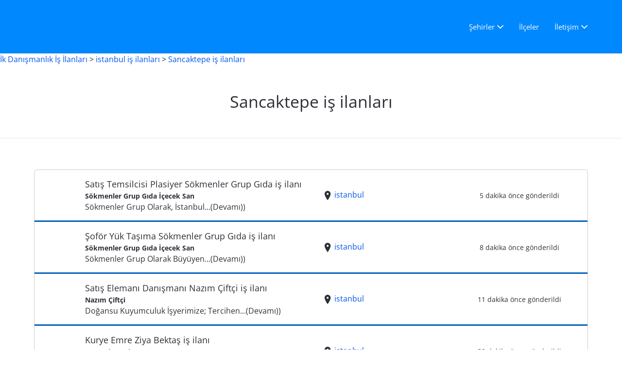

--- FILE ---
content_type: text/html; charset=UTF-8
request_url: https://ik-danismanlik.com/is-ilanlari/sancaktepe/
body_size: 23233
content:
<!DOCTYPE html><html lang="tr"><head><meta charset="UTF-8"/><script>if(navigator.userAgent.match(/MSIE|Internet Explorer/i)||navigator.userAgent.match(/Trident\/7\..*?rv:11/i)){var href=document.location.href;if(!href.match(/[?&]nowprocket/)){if(href.indexOf("?")==-1){if(href.indexOf("#")==-1){document.location.href=href+"?nowprocket=1"}else{document.location.href=href.replace("#","?nowprocket=1#")}}else{if(href.indexOf("#")==-1){document.location.href=href+"&nowprocket=1"}else{document.location.href=href.replace("#","&nowprocket=1#")}}}}</script><script>(()=>{class RocketLazyLoadScripts{constructor(){this.v="1.2.6",this.triggerEvents=["keydown","mousedown","mousemove","touchmove","touchstart","touchend","wheel"],this.userEventHandler=this.t.bind(this),this.touchStartHandler=this.i.bind(this),this.touchMoveHandler=this.o.bind(this),this.touchEndHandler=this.h.bind(this),this.clickHandler=this.u.bind(this),this.interceptedClicks=[],this.interceptedClickListeners=[],this.l(this),window.addEventListener("pageshow",(t=>{this.persisted=t.persisted,this.everythingLoaded&&this.m()})),this.CSPIssue=sessionStorage.getItem("rocketCSPIssue"),document.addEventListener("securitypolicyviolation",(t=>{this.CSPIssue||"script-src-elem"!==t.violatedDirective||"data"!==t.blockedURI||(this.CSPIssue=!0,sessionStorage.setItem("rocketCSPIssue",!0))})),document.addEventListener("DOMContentLoaded",(()=>{this.k()})),this.delayedScripts={normal:[],async:[],defer:[]},this.trash=[],this.allJQueries=[]}p(t){document.hidden?t.t():(this.triggerEvents.forEach((e=>window.addEventListener(e,t.userEventHandler,{passive:!0}))),window.addEventListener("touchstart",t.touchStartHandler,{passive:!0}),window.addEventListener("mousedown",t.touchStartHandler),document.addEventListener("visibilitychange",t.userEventHandler))}_(){this.triggerEvents.forEach((t=>window.removeEventListener(t,this.userEventHandler,{passive:!0}))),document.removeEventListener("visibilitychange",this.userEventHandler)}i(t){"HTML"!==t.target.tagName&&(window.addEventListener("touchend",this.touchEndHandler),window.addEventListener("mouseup",this.touchEndHandler),window.addEventListener("touchmove",this.touchMoveHandler,{passive:!0}),window.addEventListener("mousemove",this.touchMoveHandler),t.target.addEventListener("click",this.clickHandler),this.L(t.target,!0),this.S(t.target,"onclick","rocket-onclick"),this.C())}o(t){window.removeEventListener("touchend",this.touchEndHandler),window.removeEventListener("mouseup",this.touchEndHandler),window.removeEventListener("touchmove",this.touchMoveHandler,{passive:!0}),window.removeEventListener("mousemove",this.touchMoveHandler),t.target.removeEventListener("click",this.clickHandler),this.L(t.target,!1),this.S(t.target,"rocket-onclick","onclick"),this.M()}h(){window.removeEventListener("touchend",this.touchEndHandler),window.removeEventListener("mouseup",this.touchEndHandler),window.removeEventListener("touchmove",this.touchMoveHandler,{passive:!0}),window.removeEventListener("mousemove",this.touchMoveHandler)}u(t){t.target.removeEventListener("click",this.clickHandler),this.L(t.target,!1),this.S(t.target,"rocket-onclick","onclick"),this.interceptedClicks.push(t),t.preventDefault(),t.stopPropagation(),t.stopImmediatePropagation(),this.M()}O(){window.removeEventListener("touchstart",this.touchStartHandler,{passive:!0}),window.removeEventListener("mousedown",this.touchStartHandler),this.interceptedClicks.forEach((t=>{t.target.dispatchEvent(new MouseEvent("click",{view:t.view,bubbles:!0,cancelable:!0}))}))}l(t){EventTarget.prototype.addEventListenerWPRocketBase=EventTarget.prototype.addEventListener,EventTarget.prototype.addEventListener=function(e,i,o){"click"!==e||t.windowLoaded||i===t.clickHandler||t.interceptedClickListeners.push({target:this,func:i,options:o}),(this||window).addEventListenerWPRocketBase(e,i,o)}}L(t,e){this.interceptedClickListeners.forEach((i=>{i.target===t&&(e?t.removeEventListener("click",i.func,i.options):t.addEventListener("click",i.func,i.options))})),t.parentNode!==document.documentElement&&this.L(t.parentNode,e)}D(){return new Promise((t=>{this.P?this.M=t:t()}))}C(){this.P=!0}M(){this.P=!1}S(t,e,i){t.hasAttribute&&t.hasAttribute(e)&&(event.target.setAttribute(i,event.target.getAttribute(e)),event.target.removeAttribute(e))}t(){this._(this),"loading"===document.readyState?document.addEventListener("DOMContentLoaded",this.R.bind(this)):this.R()}k(){let t=[];document.querySelectorAll("script[type=rocketlazyloadscript][data-rocket-src]").forEach((e=>{let i=e.getAttribute("data-rocket-src");if(i&&!i.startsWith("data:")){0===i.indexOf("//")&&(i=location.protocol+i);try{const o=new URL(i).origin;o!==location.origin&&t.push({src:o,crossOrigin:e.crossOrigin||"module"===e.getAttribute("data-rocket-type")})}catch(t){}}})),t=[...new Map(t.map((t=>[JSON.stringify(t),t]))).values()],this.T(t,"preconnect")}async R(){this.lastBreath=Date.now(),this.j(this),this.F(this),this.I(),this.W(),this.q(),await this.A(this.delayedScripts.normal),await this.A(this.delayedScripts.defer),await this.A(this.delayedScripts.async);try{await this.U(),await this.H(this),await this.J()}catch(t){console.error(t)}window.dispatchEvent(new Event("rocket-allScriptsLoaded")),this.everythingLoaded=!0,this.D().then((()=>{this.O()})),this.N()}W(){document.querySelectorAll("script[type=rocketlazyloadscript]").forEach((t=>{t.hasAttribute("data-rocket-src")?t.hasAttribute("async")&&!1!==t.async?this.delayedScripts.async.push(t):t.hasAttribute("defer")&&!1!==t.defer||"module"===t.getAttribute("data-rocket-type")?this.delayedScripts.defer.push(t):this.delayedScripts.normal.push(t):this.delayedScripts.normal.push(t)}))}async B(t){if(await this.G(),!0!==t.noModule||!("noModule"in HTMLScriptElement.prototype))return new Promise((e=>{let i;function o(){(i||t).setAttribute("data-rocket-status","executed"),e()}try{if(navigator.userAgent.indexOf("Firefox/")>0||""===navigator.vendor||this.CSPIssue)i=document.createElement("script"),[...t.attributes].forEach((t=>{let e=t.nodeName;"type"!==e&&("data-rocket-type"===e&&(e="type"),"data-rocket-src"===e&&(e="src"),i.setAttribute(e,t.nodeValue))})),t.text&&(i.text=t.text),i.hasAttribute("src")?(i.addEventListener("load",o),i.addEventListener("error",(function(){i.setAttribute("data-rocket-status","failed-network"),e()})),setTimeout((()=>{i.isConnected||e()}),1)):(i.text=t.text,o()),t.parentNode.replaceChild(i,t);else{const i=t.getAttribute("data-rocket-type"),s=t.getAttribute("data-rocket-src");i?(t.type=i,t.removeAttribute("data-rocket-type")):t.removeAttribute("type"),t.addEventListener("load",o),t.addEventListener("error",(i=>{this.CSPIssue&&i.target.src.startsWith("data:")?(console.log("WPRocket: data-uri blocked by CSP -> fallback"),t.removeAttribute("src"),this.B(t).then(e)):(t.setAttribute("data-rocket-status","failed-network"),e())})),s?(t.removeAttribute("data-rocket-src"),t.src=s):t.src="data:text/javascript;base64,"+window.btoa(unescape(encodeURIComponent(t.text)))}}catch(i){t.setAttribute("data-rocket-status","failed-transform"),e()}}));t.setAttribute("data-rocket-status","skipped")}async A(t){const e=t.shift();return e&&e.isConnected?(await this.B(e),this.A(t)):Promise.resolve()}q(){this.T([...this.delayedScripts.normal,...this.delayedScripts.defer,...this.delayedScripts.async],"preload")}T(t,e){var i=document.createDocumentFragment();t.forEach((t=>{const o=t.getAttribute&&t.getAttribute("data-rocket-src")||t.src;if(o&&!o.startsWith("data:")){const s=document.createElement("link");s.href=o,s.rel=e,"preconnect"!==e&&(s.as="script"),t.getAttribute&&"module"===t.getAttribute("data-rocket-type")&&(s.crossOrigin=!0),t.crossOrigin&&(s.crossOrigin=t.crossOrigin),t.integrity&&(s.integrity=t.integrity),i.appendChild(s),this.trash.push(s)}})),document.head.appendChild(i)}j(t){let e={};function i(i,o){return e[o].eventsToRewrite.indexOf(i)>=0&&!t.everythingLoaded?"rocket-"+i:i}function o(t,o){!function(t){e[t]||(e[t]={originalFunctions:{add:t.addEventListener,remove:t.removeEventListener},eventsToRewrite:[]},t.addEventListener=function(){arguments[0]=i(arguments[0],t),e[t].originalFunctions.add.apply(t,arguments)},t.removeEventListener=function(){arguments[0]=i(arguments[0],t),e[t].originalFunctions.remove.apply(t,arguments)})}(t),e[t].eventsToRewrite.push(o)}function s(e,i){let o=e[i];e[i]=null,Object.defineProperty(e,i,{get:()=>o||function(){},set(s){t.everythingLoaded?o=s:e["rocket"+i]=o=s}})}o(document,"DOMContentLoaded"),o(window,"DOMContentLoaded"),o(window,"load"),o(window,"pageshow"),o(document,"readystatechange"),s(document,"onreadystatechange"),s(window,"onload"),s(window,"onpageshow");try{Object.defineProperty(document,"readyState",{get:()=>t.rocketReadyState,set(e){t.rocketReadyState=e},configurable:!0}),document.readyState="loading"}catch(t){console.log("WPRocket DJE readyState conflict, bypassing")}}F(t){let e;function i(e){return t.everythingLoaded?e:e.split(" ").map((t=>"load"===t||0===t.indexOf("load.")?"rocket-jquery-load":t)).join(" ")}function o(o){function s(t){const e=o.fn[t];o.fn[t]=o.fn.init.prototype[t]=function(){return this[0]===window&&("string"==typeof arguments[0]||arguments[0]instanceof String?arguments[0]=i(arguments[0]):"object"==typeof arguments[0]&&Object.keys(arguments[0]).forEach((t=>{const e=arguments[0][t];delete arguments[0][t],arguments[0][i(t)]=e}))),e.apply(this,arguments),this}}o&&o.fn&&!t.allJQueries.includes(o)&&(o.fn.ready=o.fn.init.prototype.ready=function(e){return t.domReadyFired?e.bind(document)(o):document.addEventListener("rocket-DOMContentLoaded",(()=>e.bind(document)(o))),o([])},s("on"),s("one"),t.allJQueries.push(o)),e=o}o(window.jQuery),Object.defineProperty(window,"jQuery",{get:()=>e,set(t){o(t)}})}async H(t){const e=document.querySelector("script[data-webpack]");e&&(await async function(){return new Promise((t=>{e.addEventListener("load",t),e.addEventListener("error",t)}))}(),await t.K(),await t.H(t))}async U(){this.domReadyFired=!0;try{document.readyState="interactive"}catch(t){}await this.G(),document.dispatchEvent(new Event("rocket-readystatechange")),await this.G(),document.rocketonreadystatechange&&document.rocketonreadystatechange(),await this.G(),document.dispatchEvent(new Event("rocket-DOMContentLoaded")),await this.G(),window.dispatchEvent(new Event("rocket-DOMContentLoaded"))}async J(){try{document.readyState="complete"}catch(t){}await this.G(),document.dispatchEvent(new Event("rocket-readystatechange")),await this.G(),document.rocketonreadystatechange&&document.rocketonreadystatechange(),await this.G(),window.dispatchEvent(new Event("rocket-load")),await this.G(),window.rocketonload&&window.rocketonload(),await this.G(),this.allJQueries.forEach((t=>t(window).trigger("rocket-jquery-load"))),await this.G();const t=new Event("rocket-pageshow");t.persisted=this.persisted,window.dispatchEvent(t),await this.G(),window.rocketonpageshow&&window.rocketonpageshow({persisted:this.persisted}),this.windowLoaded=!0}m(){document.onreadystatechange&&document.onreadystatechange(),window.onload&&window.onload(),window.onpageshow&&window.onpageshow({persisted:this.persisted})}I(){const t=new Map;document.write=document.writeln=function(e){const i=document.currentScript;i||console.error("WPRocket unable to document.write this: "+e);const o=document.createRange(),s=i.parentElement;let n=t.get(i);void 0===n&&(n=i.nextSibling,t.set(i,n));const c=document.createDocumentFragment();o.setStart(c,0),c.appendChild(o.createContextualFragment(e)),s.insertBefore(c,n)}}async G(){Date.now()-this.lastBreath>45&&(await this.K(),this.lastBreath=Date.now())}async K(){return document.hidden?new Promise((t=>setTimeout(t))):new Promise((t=>requestAnimationFrame(t)))}N(){this.trash.forEach((t=>t.remove()))}static run(){const t=new RocketLazyLoadScripts;t.p(t)}}RocketLazyLoadScripts.run()})();</script>  <link rel="profile" href="http://gmpg.org/xfn/11"/> <link rel="pingback" href="https://ik-danismanlik.com/xmlrpc.php"/> <meta name="viewport" content="initial-scale=1"> <meta name="viewport" content="width=device-width"/> <meta name='robots' content='index, follow, max-image-preview:large, max-snippet:-1, max-video-preview:-1'/> <style>img:is([sizes="auto" i], [sizes^="auto," i]) { contain-intrinsic-size: 3000px 1500px }</style>  <title>Sancaktepe iş ilanları - | Bay-Bayan | Vasıfsız | işkur | İk Danışmanlık İş İlanları</title> <meta name="description" content="Sancaktepe iş ilanları yeni iş ilanlarını inceleyebilirsiniz, başvuru formunu doldurduktan sonra mail adresinize o ilanın iletişim bilgileri gelecektir."/> <link rel="canonical" href="https://ik-danismanlik.com/is-ilanlari/sancaktepe/"/> <link rel="next" href="https://ik-danismanlik.com/is-ilanlari/sancaktepe/page/2/"/> <script type="application/ld+json" class="yoast-schema-graph">{"@context":"https://schema.org","@graph":[{"@type":"CollectionPage","@id":"https://ik-danismanlik.com/is-ilanlari/sancaktepe/","url":"https://ik-danismanlik.com/is-ilanlari/sancaktepe/","name":"Sancaktepe iş ilanları - | Bay-Bayan | Vasıfsız | işkur | İk Danışmanlık İş İlanları","isPartOf":{"@id":"https://ik-danismanlik.com/#website"},"description":"Sancaktepe iş ilanları yeni iş ilanlarını inceleyebilirsiniz, başvuru formunu doldurduktan sonra mail adresinize o ilanın iletişim bilgileri gelecektir.","breadcrumb":{"@id":"https://ik-danismanlik.com/is-ilanlari/sancaktepe/#breadcrumb"},"inLanguage":"tr"},{"@type":"BreadcrumbList","@id":"https://ik-danismanlik.com/is-ilanlari/sancaktepe/#breadcrumb","itemListElement":[{"@type":"ListItem","position":1,"name":"Ana sayfa","item":"https://ik-danismanlik.com/"},{"@type":"ListItem","position":2,"name":"istanbul iş ilanları","item":"https://ik-danismanlik.com/is-ilanlari/istanbul/"},{"@type":"ListItem","position":3,"name":"Sancaktepe iş ilanları"}]},{"@type":"WebSite","@id":"https://ik-danismanlik.com/#website","url":"https://ik-danismanlik.com/","name":"IK-DANISMANLIK.COM","description":"İşkur iş ilanları, Vasıfsız iş ilanları, Şoför iş ilanları İncele ve Başvur.","potentialAction":[{"@type":"SearchAction","target":{"@type":"EntryPoint","urlTemplate":"https://ik-danismanlik.com/?s={search_term_string}"},"query-input":{"@type":"PropertyValueSpecification","valueRequired":true,"valueName":"search_term_string"}}],"inLanguage":"tr"}]}</script> <link rel='dns-prefetch' href='//maps.googleapis.com'/><link id='omgf-preload-0' rel='preload' href='//ik-danismanlik.com/wp-content/uploads/omgf/jobify-fonts/open-sans-normal-latin-ext.woff2?ver=1745679036' as='font' type='font/woff2' crossorigin/><link id='omgf-preload-1' rel='preload' href='//ik-danismanlik.com/wp-content/uploads/omgf/jobify-fonts/open-sans-normal-latin.woff2?ver=1745679036' as='font' type='font/woff2' crossorigin/><link id='omgf-preload-2' rel='preload' href='//ik-danismanlik.com/wp-content/uploads/omgf/omgf-stylesheet-91-mod-4fghu/open-sans-normal-latin-ext.woff2?ver=1745679036' as='font' type='font/woff2' crossorigin/><link id='omgf-preload-3' rel='preload' href='//ik-danismanlik.com/wp-content/uploads/omgf/omgf-stylesheet-91-mod-4fghu/open-sans-normal-latin.woff2?ver=1745679036' as='font' type='font/woff2' crossorigin/>  <script type="rocketlazyloadscript" data-rocket-src="//www.googletagmanager.com/gtag/js?id=G-KX1EG33VDE" data-cfasync="false" data-wpfc-render="false" data-rocket-type="text/javascript" async></script> <script type="rocketlazyloadscript" data-cfasync="false" data-wpfc-render="false" data-rocket-type="text/javascript"> var mi_version = '9.6.1'; var mi_track_user = true; var mi_no_track_reason = ''; var MonsterInsightsDefaultLocations = {"page_location":"https:\/\/ik-danismanlik.com\/is-ilanlari\/sancaktepe\/"}; if ( typeof MonsterInsightsPrivacyGuardFilter === 'function' ) { var MonsterInsightsLocations = (typeof MonsterInsightsExcludeQuery === 'object') ? MonsterInsightsPrivacyGuardFilter( MonsterInsightsExcludeQuery ) : MonsterInsightsPrivacyGuardFilter( MonsterInsightsDefaultLocations ); } else { var MonsterInsightsLocations = (typeof MonsterInsightsExcludeQuery === 'object') ? MonsterInsightsExcludeQuery : MonsterInsightsDefaultLocations; } var disableStrs = [ 'ga-disable-G-KX1EG33VDE', ]; /* Function to detect opted out users */ function __gtagTrackerIsOptedOut() { for (var index = 0; index < disableStrs.length; index++) { if (document.cookie.indexOf(disableStrs[index] + '=true') > -1) { return true; } } return false; } /* Disable tracking if the opt-out cookie exists. */ if (__gtagTrackerIsOptedOut()) { for (var index = 0; index < disableStrs.length; index++) { window[disableStrs[index]] = true; } } /* Opt-out function */ function __gtagTrackerOptout() { for (var index = 0; index < disableStrs.length; index++) { document.cookie = disableStrs[index] + '=true; expires=Thu, 31 Dec 2099 23:59:59 UTC; path=/'; window[disableStrs[index]] = true; } } if ('undefined' === typeof gaOptout) { function gaOptout() { __gtagTrackerOptout(); } } window.dataLayer = window.dataLayer || []; window.MonsterInsightsDualTracker = { helpers: {}, trackers: {}, }; if (mi_track_user) { function __gtagDataLayer() { dataLayer.push(arguments); } function __gtagTracker(type, name, parameters) { if (!parameters) { parameters = {}; } if (parameters.send_to) { __gtagDataLayer.apply(null, arguments); return; } if (type === 'event') { parameters.send_to = monsterinsights_frontend.v4_id; var hookName = name; if (typeof parameters['event_category'] !== 'undefined') { hookName = parameters['event_category'] + ':' + name; } if (typeof MonsterInsightsDualTracker.trackers[hookName] !== 'undefined') { MonsterInsightsDualTracker.trackers[hookName](parameters); } else { __gtagDataLayer('event', name, parameters); } } else { __gtagDataLayer.apply(null, arguments); } } __gtagTracker('js', new Date()); __gtagTracker('set', { 'developer_id.dZGIzZG': true, }); if ( MonsterInsightsLocations.page_location ) { __gtagTracker('set', MonsterInsightsLocations); } __gtagTracker('config', 'G-KX1EG33VDE', {"forceSSL":"true"} ); window.gtag = __gtagTracker; (function () { /* https://developers.google.com/analytics/devguides/collection/analyticsjs/ */ /* ga and __gaTracker compatibility shim. */ var noopfn = function () { return null; }; var newtracker = function () { return new Tracker(); }; var Tracker = function () { return null; }; var p = Tracker.prototype; p.get = noopfn; p.set = noopfn; p.send = function () { var args = Array.prototype.slice.call(arguments); args.unshift('send'); __gaTracker.apply(null, args); }; var __gaTracker = function () { var len = arguments.length; if (len === 0) { return; } var f = arguments[len - 1]; if (typeof f !== 'object' || f === null || typeof f.hitCallback !== 'function') { if ('send' === arguments[0]) { var hitConverted, hitObject = false, action; if ('event' === arguments[1]) { if ('undefined' !== typeof arguments[3]) { hitObject = { 'eventAction': arguments[3], 'eventCategory': arguments[2], 'eventLabel': arguments[4], 'value': arguments[5] ? arguments[5] : 1, } } } if ('pageview' === arguments[1]) { if ('undefined' !== typeof arguments[2]) { hitObject = { 'eventAction': 'page_view', 'page_path': arguments[2], } } } if (typeof arguments[2] === 'object') { hitObject = arguments[2]; } if (typeof arguments[5] === 'object') { Object.assign(hitObject, arguments[5]); } if ('undefined' !== typeof arguments[1].hitType) { hitObject = arguments[1]; if ('pageview' === hitObject.hitType) { hitObject.eventAction = 'page_view'; } } if (hitObject) { action = 'timing' === arguments[1].hitType ? 'timing_complete' : hitObject.eventAction; hitConverted = mapArgs(hitObject); __gtagTracker('event', action, hitConverted); } } return; } function mapArgs(args) { var arg, hit = {}; var gaMap = { 'eventCategory': 'event_category', 'eventAction': 'event_action', 'eventLabel': 'event_label', 'eventValue': 'event_value', 'nonInteraction': 'non_interaction', 'timingCategory': 'event_category', 'timingVar': 'name', 'timingValue': 'value', 'timingLabel': 'event_label', 'page': 'page_path', 'location': 'page_location', 'title': 'page_title', 'referrer' : 'page_referrer', }; for (arg in args) { if (!(!args.hasOwnProperty(arg) || !gaMap.hasOwnProperty(arg))) { hit[gaMap[arg]] = args[arg]; } else { hit[arg] = args[arg]; } } return hit; } try { f.hitCallback(); } catch (ex) { } }; __gaTracker.create = newtracker; __gaTracker.getByName = newtracker; __gaTracker.getAll = function () { return []; }; __gaTracker.remove = noopfn; __gaTracker.loaded = true; window['__gaTracker'] = __gaTracker; })(); } else { console.log(""); (function () { function __gtagTracker() { return null; } window['__gtagTracker'] = __gtagTracker; window['gtag'] = __gtagTracker; })(); } </script>  <link rel='stylesheet' id='wp-block-library-css' href='https://ik-danismanlik.com/wp-includes/css/dist/block-library/style.min.css' type='text/css' media='all'/><style id='classic-theme-styles-inline-css' type='text/css'>/*! This file is auto-generated */.wp-block-button__link{color:#fff;background-color:#32373c;border-radius:9999px;box-shadow:none;text-decoration:none;padding:calc(.667em + 2px) calc(1.333em + 2px);font-size:1.125em}.wp-block-file__button{background:#32373c;color:#fff;text-decoration:none}</style><style id='global-styles-inline-css' type='text/css'>:root{--wp--preset--aspect-ratio--square: 1;--wp--preset--aspect-ratio--4-3: 4/3;--wp--preset--aspect-ratio--3-4: 3/4;--wp--preset--aspect-ratio--3-2: 3/2;--wp--preset--aspect-ratio--2-3: 2/3;--wp--preset--aspect-ratio--16-9: 16/9;--wp--preset--aspect-ratio--9-16: 9/16;--wp--preset--color--black: #000000;--wp--preset--color--cyan-bluish-gray: #abb8c3;--wp--preset--color--white: #ffffff;--wp--preset--color--pale-pink: #f78da7;--wp--preset--color--vivid-red: #cf2e2e;--wp--preset--color--luminous-vivid-orange: #ff6900;--wp--preset--color--luminous-vivid-amber: #fcb900;--wp--preset--color--light-green-cyan: #7bdcb5;--wp--preset--color--vivid-green-cyan: #00d084;--wp--preset--color--pale-cyan-blue: #8ed1fc;--wp--preset--color--vivid-cyan-blue: #0693e3;--wp--preset--color--vivid-purple: #9b51e0;--wp--preset--gradient--vivid-cyan-blue-to-vivid-purple: linear-gradient(135deg,rgba(6,147,227,1) 0%,rgb(155,81,224) 100%);--wp--preset--gradient--light-green-cyan-to-vivid-green-cyan: linear-gradient(135deg,rgb(122,220,180) 0%,rgb(0,208,130) 100%);--wp--preset--gradient--luminous-vivid-amber-to-luminous-vivid-orange: linear-gradient(135deg,rgba(252,185,0,1) 0%,rgba(255,105,0,1) 100%);--wp--preset--gradient--luminous-vivid-orange-to-vivid-red: linear-gradient(135deg,rgba(255,105,0,1) 0%,rgb(207,46,46) 100%);--wp--preset--gradient--very-light-gray-to-cyan-bluish-gray: linear-gradient(135deg,rgb(238,238,238) 0%,rgb(169,184,195) 100%);--wp--preset--gradient--cool-to-warm-spectrum: linear-gradient(135deg,rgb(74,234,220) 0%,rgb(151,120,209) 20%,rgb(207,42,186) 40%,rgb(238,44,130) 60%,rgb(251,105,98) 80%,rgb(254,248,76) 100%);--wp--preset--gradient--blush-light-purple: linear-gradient(135deg,rgb(255,206,236) 0%,rgb(152,150,240) 100%);--wp--preset--gradient--blush-bordeaux: linear-gradient(135deg,rgb(254,205,165) 0%,rgb(254,45,45) 50%,rgb(107,0,62) 100%);--wp--preset--gradient--luminous-dusk: linear-gradient(135deg,rgb(255,203,112) 0%,rgb(199,81,192) 50%,rgb(65,88,208) 100%);--wp--preset--gradient--pale-ocean: linear-gradient(135deg,rgb(255,245,203) 0%,rgb(182,227,212) 50%,rgb(51,167,181) 100%);--wp--preset--gradient--electric-grass: linear-gradient(135deg,rgb(202,248,128) 0%,rgb(113,206,126) 100%);--wp--preset--gradient--midnight: linear-gradient(135deg,rgb(2,3,129) 0%,rgb(40,116,252) 100%);--wp--preset--font-size--small: 13px;--wp--preset--font-size--medium: 20px;--wp--preset--font-size--large: 36px;--wp--preset--font-size--x-large: 42px;--wp--preset--spacing--20: 0.44rem;--wp--preset--spacing--30: 0.67rem;--wp--preset--spacing--40: 1rem;--wp--preset--spacing--50: 1.5rem;--wp--preset--spacing--60: 2.25rem;--wp--preset--spacing--70: 3.38rem;--wp--preset--spacing--80: 5.06rem;--wp--preset--shadow--natural: 6px 6px 9px rgba(0, 0, 0, 0.2);--wp--preset--shadow--deep: 12px 12px 50px rgba(0, 0, 0, 0.4);--wp--preset--shadow--sharp: 6px 6px 0px rgba(0, 0, 0, 0.2);--wp--preset--shadow--outlined: 6px 6px 0px -3px rgba(255, 255, 255, 1), 6px 6px rgba(0, 0, 0, 1);--wp--preset--shadow--crisp: 6px 6px 0px rgba(0, 0, 0, 1);}:where(.is-layout-flex){gap: 0.5em;}:where(.is-layout-grid){gap: 0.5em;}body .is-layout-flex{display: flex;}.is-layout-flex{flex-wrap: wrap;align-items: center;}.is-layout-flex > :is(*, div){margin: 0;}body .is-layout-grid{display: grid;}.is-layout-grid > :is(*, div){margin: 0;}:where(.wp-block-columns.is-layout-flex){gap: 2em;}:where(.wp-block-columns.is-layout-grid){gap: 2em;}:where(.wp-block-post-template.is-layout-flex){gap: 1.25em;}:where(.wp-block-post-template.is-layout-grid){gap: 1.25em;}.has-black-color{color: var(--wp--preset--color--black) !important;}.has-cyan-bluish-gray-color{color: var(--wp--preset--color--cyan-bluish-gray) !important;}.has-white-color{color: var(--wp--preset--color--white) !important;}.has-pale-pink-color{color: var(--wp--preset--color--pale-pink) !important;}.has-vivid-red-color{color: var(--wp--preset--color--vivid-red) !important;}.has-luminous-vivid-orange-color{color: var(--wp--preset--color--luminous-vivid-orange) !important;}.has-luminous-vivid-amber-color{color: var(--wp--preset--color--luminous-vivid-amber) !important;}.has-light-green-cyan-color{color: var(--wp--preset--color--light-green-cyan) !important;}.has-vivid-green-cyan-color{color: var(--wp--preset--color--vivid-green-cyan) !important;}.has-pale-cyan-blue-color{color: var(--wp--preset--color--pale-cyan-blue) !important;}.has-vivid-cyan-blue-color{color: var(--wp--preset--color--vivid-cyan-blue) !important;}.has-vivid-purple-color{color: var(--wp--preset--color--vivid-purple) !important;}.has-black-background-color{background-color: var(--wp--preset--color--black) !important;}.has-cyan-bluish-gray-background-color{background-color: var(--wp--preset--color--cyan-bluish-gray) !important;}.has-white-background-color{background-color: var(--wp--preset--color--white) !important;}.has-pale-pink-background-color{background-color: var(--wp--preset--color--pale-pink) !important;}.has-vivid-red-background-color{background-color: var(--wp--preset--color--vivid-red) !important;}.has-luminous-vivid-orange-background-color{background-color: var(--wp--preset--color--luminous-vivid-orange) !important;}.has-luminous-vivid-amber-background-color{background-color: var(--wp--preset--color--luminous-vivid-amber) !important;}.has-light-green-cyan-background-color{background-color: var(--wp--preset--color--light-green-cyan) !important;}.has-vivid-green-cyan-background-color{background-color: var(--wp--preset--color--vivid-green-cyan) !important;}.has-pale-cyan-blue-background-color{background-color: var(--wp--preset--color--pale-cyan-blue) !important;}.has-vivid-cyan-blue-background-color{background-color: var(--wp--preset--color--vivid-cyan-blue) !important;}.has-vivid-purple-background-color{background-color: var(--wp--preset--color--vivid-purple) !important;}.has-black-border-color{border-color: var(--wp--preset--color--black) !important;}.has-cyan-bluish-gray-border-color{border-color: var(--wp--preset--color--cyan-bluish-gray) !important;}.has-white-border-color{border-color: var(--wp--preset--color--white) !important;}.has-pale-pink-border-color{border-color: var(--wp--preset--color--pale-pink) !important;}.has-vivid-red-border-color{border-color: var(--wp--preset--color--vivid-red) !important;}.has-luminous-vivid-orange-border-color{border-color: var(--wp--preset--color--luminous-vivid-orange) !important;}.has-luminous-vivid-amber-border-color{border-color: var(--wp--preset--color--luminous-vivid-amber) !important;}.has-light-green-cyan-border-color{border-color: var(--wp--preset--color--light-green-cyan) !important;}.has-vivid-green-cyan-border-color{border-color: var(--wp--preset--color--vivid-green-cyan) !important;}.has-pale-cyan-blue-border-color{border-color: var(--wp--preset--color--pale-cyan-blue) !important;}.has-vivid-cyan-blue-border-color{border-color: var(--wp--preset--color--vivid-cyan-blue) !important;}.has-vivid-purple-border-color{border-color: var(--wp--preset--color--vivid-purple) !important;}.has-vivid-cyan-blue-to-vivid-purple-gradient-background{background: var(--wp--preset--gradient--vivid-cyan-blue-to-vivid-purple) !important;}.has-light-green-cyan-to-vivid-green-cyan-gradient-background{background: var(--wp--preset--gradient--light-green-cyan-to-vivid-green-cyan) !important;}.has-luminous-vivid-amber-to-luminous-vivid-orange-gradient-background{background: var(--wp--preset--gradient--luminous-vivid-amber-to-luminous-vivid-orange) !important;}.has-luminous-vivid-orange-to-vivid-red-gradient-background{background: var(--wp--preset--gradient--luminous-vivid-orange-to-vivid-red) !important;}.has-very-light-gray-to-cyan-bluish-gray-gradient-background{background: var(--wp--preset--gradient--very-light-gray-to-cyan-bluish-gray) !important;}.has-cool-to-warm-spectrum-gradient-background{background: var(--wp--preset--gradient--cool-to-warm-spectrum) !important;}.has-blush-light-purple-gradient-background{background: var(--wp--preset--gradient--blush-light-purple) !important;}.has-blush-bordeaux-gradient-background{background: var(--wp--preset--gradient--blush-bordeaux) !important;}.has-luminous-dusk-gradient-background{background: var(--wp--preset--gradient--luminous-dusk) !important;}.has-pale-ocean-gradient-background{background: var(--wp--preset--gradient--pale-ocean) !important;}.has-electric-grass-gradient-background{background: var(--wp--preset--gradient--electric-grass) !important;}.has-midnight-gradient-background{background: var(--wp--preset--gradient--midnight) !important;}.has-small-font-size{font-size: var(--wp--preset--font-size--small) !important;}.has-medium-font-size{font-size: var(--wp--preset--font-size--medium) !important;}.has-large-font-size{font-size: var(--wp--preset--font-size--large) !important;}.has-x-large-font-size{font-size: var(--wp--preset--font-size--x-large) !important;}:where(.wp-block-post-template.is-layout-flex){gap: 1.25em;}:where(.wp-block-post-template.is-layout-grid){gap: 1.25em;}:where(.wp-block-columns.is-layout-flex){gap: 2em;}:where(.wp-block-columns.is-layout-grid){gap: 2em;}:root :where(.wp-block-pullquote){font-size: 1.5em;line-height: 1.6;}</style><link rel='stylesheet' id='ce_responsive-css' href='https://ik-danismanlik.com/wp-content/plugins/simple-embed-code/css/video-container.min.css' type='text/css' media='all'/><link rel='stylesheet' id='select2-css' href='https://ik-danismanlik.com/wp-content/plugins/wp-job-manager/assets/js/select2/select2.min.css' type='text/css' media='all'/><link data-minify="1" rel='stylesheet' id='jobify-fonts-css' href='https://ik-danismanlik.com/wp-content/cache/min/1/wp-content/uploads/omgf/jobify-fonts/jobify-fonts.css?ver=1769407049' type='text/css' media='all'/><link data-minify="1" rel='stylesheet' id='jobify-parent-css' href='https://ik-danismanlik.com/wp-content/cache/min/1/wp-content/themes/jobify/style.css?ver=1769407049' type='text/css' media='all'/><style id='jobify-parent-inline-css' type='text/css'>html{background-color:##ffffff;}body,input,textarea,select,body .chosen-container-single .chosen-single span,body .chosen-container-single .chosen-single div:before{color:#000000;}a,.job_listing-clickbox:hover{color:#0056ed;}a:active,a:hover{color:#003dd4;}.site-header,.nav-menu--primary .sub-menu{background:#222b38;}.site-title{color:blank;}.nav-menu--primary ul li.highlight > a,.nav-menu--primary ul li.login > a{border-color:#fcfcfc;}.nav-menu--primary ul li.highlight > a:hover,.nav-menu--primary ul li.login > a:hover{color:#222b38;background-color:#fcfcfc;border-color:#fcfcfc;}.search_jobs,.search_resumes,.cluster div,.job-type,.price-option__title,.entry-header__featured-image:hover .overlay,.widget_price_filter .ui-slider-horizontal .ui-slider-range{background-color:#dd2525;}.job_filters .search_jobs .filter_by_tag a.active{color:#dd2525;}.cluster div:after,input:focus,.widget_price_filter .ui-slider .ui-slider-handle{border-color:#dd2525;}ul.job_listings .job_listing:hover,.job_position_featured,li.type-resume:hover{box-shadow:inset 5px 0 0 #dd2525;}.button,input[type=button],button,#submitcomment,#commentform input[type=submit],.widget--footer input[type=submit],.mfp-close-btn-in .mfp-close,input[name=wp_job_manager_send_application],input[name=wp_job_manager_edit_application],input[name=submit_bookmark],.add-favorite,.update-favorite,#rcp_submit,input[name=wp_job_manager_resumes_apply_with_resume],input[name=wp_job_manager_resumes_apply_with_resume_create],.wpcf7-submit,input[type=submit].ninja-forms-field,input[name=submit-job-alert],.hero-search .search_jobs>div input[type=submit],.hero-search .search_resumes>div input[type=submit]{background-color:#dd2525;border-color:transparent;color:#fff;}.button:hover,input[type=button]:hover,button:hover,.job-manager-pagination a:hover,.job-manager-pagination span:hover,.page-numbers:hover,#searchform button:hover,#searchform input[type=submit]:hover,#submitcomment:hover,#commentform input[type=submit]:hover,.page-numbers.current,.widget--footer input[type=submit]:hover,.mfp-close-btn-in .mfp-close:hover,input[name=wp_job_manager_send_application]:hover,input[name=wp_job_manager_edit_application]:hover,input[name=submit_bookmark]:hover,.add-favorite:hover,.update-favorite:hover,#rcp_submit:hover,input[name=wp_job_manager_resumes_apply_with_resume]:hover,input[name=wp_job_manager_resumes_apply_with_resume_create]:hover,.wpcf7-submit:hover,input[type=submit].ninja-forms-field:hover,input[name=submit-job-alert]:hover,.tp-caption .button:hover{background-color:transparent;color:#dd2525;border-color:#dd2525;}.button--type-inverted,.widget--home-video .button,.load_more_jobs strong,.load_more_resumes strong,.job-manager-form.wp-job-manager-bookmarks-form a.bookmark-notice,.job-manager-form.wp-job-manager-favorites-form a.favorite-notice{color:#dd2525;border-color:#dd2525;}.button--type-inverted:hover,.widget--home-video .button:hover,.load_more_jobs strong:hover,.load_more_resumes strong:hover,.job-manager-form.wp-job-manager-bookmarks-form a.bookmark-notice:hover,.job-manager-form.wp-job-manager-favorites-form a.favorite-notice:hover{background-color:#dd2525;color:#fff;}.button--type-action,.button--type-secondary:hover,.single-product #content .single_add_to_cart_button,.checkout-button,#place_order,input[type=button].application_button,.application_button_link,input[type=button].resume_contact_button{color:#20d800;background-color:transparent;border-color:#20d800;}.button--type-action:hover,.button--type-secondary,.single-product #content .single_add_to_cart_button:hover,.checkout-button:hover,#place_order:hover,input[type=button].application_button:hover,.application_button_link:hover,input[type=button].resume_contact_button:hover{background-color:#20d800;color:#ffffff;border-color:#20d800;}.button--color-white,.button--color-white.button--type-inverted:hover,.button--type-hover-white:hover{color:#000000;background-color:#ffffff;border-color:#ffffff;}.button--color-white:hover,.button--color-white.button--type-inverted,.button--type-hover-inverted-white:hover{background-color:transparent;color:#ffffff;border-color:#ffffff;}.footer-cta,.footer-cta a,.footer-cta tel{color:#fffff;}.footer-cta a.button:hover{color:#222b38 !important;}.footer-cta{background-color:#222b38;}.widget-title--footer{color:#f9f9f9;}.widget--footer a{color:#ffffff;}.widget--footer{color:#ffffff;}.footer-widgets{background-color:#333333;}.copyright a{color:#647585;}.copyright{color:#647585;}.site-footer{background-color:#ffffff;}body{font-family:"Open Sans","Helvetica Neue",Helvetica,Arial,sans-serif;font-weight:normal;line-height:1.5;}.button,input[type=button],button,#submitcomment,#commentform input[type=submit],.widget--footer input[type=submit],input[name=wp_job_manager_send_application],input[name=wp_job_manager_edit_application],input[name=submit_bookmark],#rcp_submit,input[name=wp_job_manager_resumes_apply_with_resume],input[name=wp_job_manager_resumes_apply_with_resume_create],.wpcf7-submit,input[type=submit].ninja-forms-field,input[name=submit-job-alert],.hero-search .search_jobs>div input[type=submit],.hero-search .search_resumes>div input[type=submit]{font-family:"Open Sans","Helvetica Neue",Helvetica,Arial,sans-serif;font-weight:bold;line-height:1.3;font-size:14px;}.entry-title{font-family:"Open Sans","Helvetica Neue",Helvetica,Arial,sans-serif;font-weight:normal;line-height:1.3;}.widget-description.widget-description--home,.callout-feature-content p,.hero-search__content p{font-family:"Open Sans","Helvetica Neue",Helvetica,Arial,sans-serif;font-weight:normal;line-height:1.5;}.widget-title.widget-title--home,.callout-feature-title,.hero-search__title{font-family:"Open Sans","Helvetica Neue",Helvetica,Arial,sans-serif;font-weight:normal;line-height:1.3;}.entry-content .rcp_form input[type=email],.entry-content .rcp_form input[type=password],.entry-content .rcp_form input[type=text],.jobify-input,input[type=email],input[type=number],input[type=password],input[type=search],input[type=tel],input[type=text],select,textarea,body .chosen-container-single .chosen-single span,body .chosen-container .chosen-results li.active-result{font-family:"Open Sans","Helvetica Neue",Helvetica,Arial,sans-serif;font-weight:normal;line-height:1;font-size:16px;}.widget-title{font-family:"Open Sans","Helvetica Neue",Helvetica,Arial,sans-serif;font-weight:normal;line-height:1.3;}@media screen and (min-width: 992px){.nav-menu--primary ul li a,.nav-menu--primary li a,.nav-menu--primary ul li a:hover,.nav-menu--primary li a:hover,.primary-menu-toggle,.searchform--header__submit,.searchform--header__input{color:#fcfcfc;}}@media screen and (min-width: 1200px){body{font-size:16px;}.entry-title{font-size:38px;}.widget-description.widget-description--home{font-size:16px;}.widget-title.widget-title--home{font-size:36px;}.page-header{font-family:"Open Sans","Helvetica Neue",Helvetica,Arial,sans-serif;font-weight:normal;font-size:34px;line-height:1.3;}.widget-title{font-size:22px;}}</style><link rel='stylesheet' id='jobify-child-css' href='https://ik-danismanlik.com/wp-content/themes/jobify-classic/style.css' type='text/css' media='all'/><script type="rocketlazyloadscript" data-rocket-type="text/javascript" data-rocket-src="https://ik-danismanlik.com/wp-content/plugins/google-analytics-for-wordpress/assets/js/frontend-gtag.min.js" id="monsterinsights-frontend-script-js" async="async" data-wp-strategy="async"></script><script data-cfasync="false" data-wpfc-render="false" type="text/javascript" id='monsterinsights-frontend-script-js-extra'>/* <![CDATA[ */var monsterinsights_frontend = {"js_events_tracking":"true","download_extensions":"doc,pdf,ppt,zip,xls,docx,pptx,xlsx","inbound_paths":"[]","home_url":"https:\/\/ik-danismanlik.com","hash_tracking":"false","v4_id":"G-KX1EG33VDE"};/* ]]> */</script><script type="rocketlazyloadscript" data-rocket-type="text/javascript" data-rocket-src="https://maps.googleapis.com/maps/api/js?v=3&amp;libraries=geometry%2Cplaces&amp;language=tr" id="google-maps-js" defer></script><script type="rocketlazyloadscript" data-rocket-type="text/javascript" data-rocket-src="https://ik-danismanlik.com/wp-content/plugins/enable-jquery-migrate-helper/js/jquery/jquery-1.12.4-wp.js" id="jquery-core-js" defer></script><script type="rocketlazyloadscript" data-minify="1" data-rocket-type="text/javascript" data-rocket-src="https://ik-danismanlik.com/wp-content/cache/min/1/wp-content/plugins/enable-jquery-migrate-helper/js/jquery-migrate/jquery-migrate-1.4.1-wp.js?ver=1769407049" id="jquery-migrate-js" defer></script><script type="text/javascript" id="select2-js-extra">/* <![CDATA[ */var job_manager_select2_args = {"width":"100%"};/* ]]> */</script><script type="rocketlazyloadscript" data-rocket-type="text/javascript" data-rocket-src="https://ik-danismanlik.com/wp-content/plugins/wp-job-manager/assets/js/select2/select2.full.min.js" id="select2-js" defer></script><script type="rocketlazyloadscript" data-rocket-type="text/javascript"> (function(c,l,a,r,i,t,y){ c[a]=c[a]||function(){(c[a].q=c[a].q||[]).push(arguments)}; t=l.createElement(r);t.async=1;t.src="https://www.clarity.ms/tag/"+i; y=l.getElementsByTagName(r)[0];y.parentNode.insertBefore(t,y); })(window, document, "clarity", "script", "krb13os1im");</script><style id='job_manager_colors'>.job-type.term-, .job-type. { background-color: ; } .job-type.term-, .job-type. { background-color: ; } </style><meta name="bmi-version" content="2.0.0"/> <style type="text/css"> .site-title span { position: absolute; clip: rect(1px, 1px, 1px, 1px); } .site-branding, .site-description, .site-branding:hover { color: #fff; text-decoration: none; } </style> <script type="rocketlazyloadscript" defer data-rocket-type="text/javascript" id="bmip-js-inline-remove-js"> function objectToQueryString(obj){ return Object.keys(obj).map(key => key + '=' + obj[key]).join('&'); } function globalBMIKeepAlive() { let xhr = new XMLHttpRequest(); let data = { action: "bmip_keepalive", token: "bmip", f: "refresh" }; let url = 'https://ik-danismanlik.com/wp-admin/admin-ajax.php' + '?' + objectToQueryString(data); xhr.open('POST', url, true); xhr.setRequestHeader("X-Requested-With", "XMLHttpRequest"); xhr.onreadystatechange = function () { if (xhr.readyState === 4) { let response; if (response = JSON.parse(xhr.responseText)) { if (typeof response.status != 'undefined' && response.status === 'success') { //setTimeout(globalBMIKeepAlive, 3000); } else { //setTimeout(globalBMIKeepAlive, 20000); } } } }; xhr.send(JSON.stringify(data)); } document.querySelector('#bmip-js-inline-remove-js').remove(); </script> <link rel="icon" href="https://ik-danismanlik.com/wp-content/uploads/2024/01/cropped-ik-logo2-32x32.jpg" sizes="32x32"/><link rel="icon" href="https://ik-danismanlik.com/wp-content/uploads/2024/01/cropped-ik-logo2-192x192.jpg" sizes="192x192"/><link rel="apple-touch-icon" href="https://ik-danismanlik.com/wp-content/uploads/2024/01/cropped-ik-logo2-180x180.jpg"/><meta name="msapplication-TileImage" content="https://ik-danismanlik.com/wp-content/uploads/2024/01/cropped-ik-logo2-270x270.jpg"/> <style type="text/css" id="wp-custom-css"> .job-category, .job-tag, .resume-category { color: blue; margin-right: .75em; font-size: 14px; font-weight: 600; display: inline-block; } input[type=text].searchform--header__input { border: 0; border-radius: 60px; background: #fafafa; } .job-category:before, .resume-category:before { content: "#"; font-weight: 800; margin-bottom: 10px; } .widget--footer a { color: yellow; } body, input, textarea, select, body .chosen-container-single .chosen-single span, body .chosen-container-single .chosen-single div:before { color: #2e3037; } .tablepress td, .tablepress th { text-align: center; vertical-align: middle; } ins { background: #ffffff; text-decoration: none; } .job-manager-pagination a.page-numbers, .job-manager-pagination span.page-numbers, .nav-links a.page-numbers, .nav-links span.page-numbers, .paginate-links a.page-numbers, .paginate-links span.page-numbers { font: 400 16px/normal Montserrat,sans-serif; text-align: center; padding: 8px 13px; border: 4px solid #ccc; border-radius: 4px; margin: 20px 5px; display: inline-block; } .entry-title { font-size: 18px; font-weight: 400; margin: 0 0 .75em; } .job_listing, .resume { border-bottom: 3px solid #0162b9; margin: 0; padding: 1em; position: relative; } .wp-block-table.is-style-stripes.has-subtle-pale-blue-background-color tr:nth-child(odd) { background-color: #eee; } .page-header { background: #ffffff; } .site-header, .nav-menu--primary .sub-menu { background: #0088fe; } input[type=button].application_button{ width:100%; } .js-primary-menu-toggle{ color: white; } .menu-item > a { color:white; } .links { content-visibility: auto; } .links .link-container { text-align: center; border: 1px solid darkgray; padding: .45rem 0px; margin: 0.25rem 0; border-radius: .25rem; display: block; } .links .link-container.bold { border: 2px solid darkgray; font-weight: 800; } .links .link-container.bold1 { border: 1px solid darkgray; font-weight: 800; } .cat-head { height:80px; margin:40px 0 -40px; } .job_filters .search_jobs div.search_submit { display: none; }@-webkit-keyframes smallping { from { transform: scale(.1); -ms-transform: scale(.1); /* IE 9 */ -webkit-transform: scale(.1); /* Safari and Chrome */ -o-transform: scale(.1); /* Opera */ -moz-transform: scale(.1); /* Firefox */ opacity: 1; } to { color: white; transform: scale(.55); -ms-transform: scale(.55); /* IE 9 */ -webkit-transform: scale(.55); /* Safari and Chrome */ -o-transform: scale(.55); /* Opera */ -moz-transform: scale(.55); /* Firefox */ opacity: 0; }} #menu-item-926460{ border: double red 4px; -moz-animation-duration: .75s; -webkit-animation-duration: .75s; -moz-animation-name: smallping; -webkit-animation-name: smallping; }div.modal > div.code-block { display : none !important;} </style> <script type="rocketlazyloadscript" async data-rocket-src="https://pagead2.googlesyndication.com/pagead/js/adsbygoogle.js?client=ca-pub-8310688546212886" crossorigin="anonymous"></script> <noscript><style id="rocket-lazyload-nojs-css">.rll-youtube-player, [data-lazy-src]{display:none !important;}</style></noscript></head><body class="archive tax-job_listing_category term-sancaktepe term-3238 single-listing-style-side single-resume-style-side wp-job-manager custom-font nav-menu-break-medium jobify-classic"> <div id="page" class="hfeed site"> <header id="masthead" class="site-header" role="banner"> <div class="container"> <div class="site-header__wrap"> <a href="https://ik-danismanlik.com/" title="İk Danışmanlık İş İlanları" rel="home" class="site-branding"> <h1 class="site-title"> <img src="data:image/svg+xml,%3Csvg%20xmlns='http://www.w3.org/2000/svg'%20viewBox='0%200%20268%2059'%3E%3C/svg%3E" width="268" height="59" alt="" data-lazy-src="https://ik-danismanlik.com/wp-content/uploads/2021/02/cropped-ik-logo-1.png"/><noscript><img src="https://ik-danismanlik.com/wp-content/uploads/2021/02/cropped-ik-logo-1.png" width="268" height="59" alt=""/></noscript> <span>İk Danışmanlık İş İlanları</span> </h1> <h2 class="site-description">İşkur iş ilanları, Vasıfsız iş ilanları, Şoför iş ilanları İncele ve Başvur.</h2> </a> <nav id="site-navigation" class="site-primary-navigation"> <a href="#site-navigation" class="js-primary-menu-toggle primary-menu-toggle primary-menu-toggle--close">Close</a> <form role="search" method="get" id="searchform" class="searchform searchform--header" action="https://ik-danismanlik.com/"> <label class="screen-reader-text" for="s">İlan ara:</label> <input type="text" name="s" id="s" class="searchform__input searchform--header__input" placeholder="Kelime Yazarak İş Ara.."/> <button type="submit" id="searchsubmit" class="searchform__submit searchform--header__submit"><span class="screen-reader-text">İlan Ara</button></form><div class="nav-menu nav-menu--primary"><ul id="menu-yeniustmenu" class="nav-menu nav-menu--primary"><li id="menu-item-606158" class="menu-item menu-item-type-post_type menu-item-object-page menu-item-home menu-item-has-children menu-item-606158"><a href="https://ik-danismanlik.com/">Şehirler</a><ul class="sub-menu"> <li id="menu-item-606159" class="menu-item menu-item-type-taxonomy menu-item-object-job_listing_category current-job_listing_category-ancestor menu-item-606159"><a href="https://ik-danismanlik.com/is-ilanlari/istanbul/">İstanbul iş ilanları</a></li> <li id="menu-item-606160" class="menu-item menu-item-type-taxonomy menu-item-object-job_listing_category menu-item-606160"><a href="https://ik-danismanlik.com/is-ilanlari/ankara/">Ankara iş ilanları</a></li> <li id="menu-item-606162" class="menu-item menu-item-type-taxonomy menu-item-object-job_listing_category menu-item-606162"><a href="https://ik-danismanlik.com/is-ilanlari/izmir/">İzmir iş ilanları</a></li> <li id="menu-item-606163" class="menu-item menu-item-type-taxonomy menu-item-object-job_listing_category menu-item-606163"><a href="https://ik-danismanlik.com/is-ilanlari/kocaeli/">Kocaeli iş ilanları</a></li> <li id="menu-item-606166" class="menu-item menu-item-type-taxonomy menu-item-object-job_listing_category menu-item-606166"><a href="https://ik-danismanlik.com/is-ilanlari/denizli/">Denizli iş ilanları</a></li> <li id="menu-item-606167" class="menu-item menu-item-type-taxonomy menu-item-object-job_listing_category menu-item-606167"><a href="https://ik-danismanlik.com/is-ilanlari/samsun/">Samsun iş ilanları</a></li> <li id="menu-item-606165" class="menu-item menu-item-type-taxonomy menu-item-object-job_listing_category menu-item-606165"><a href="https://ik-danismanlik.com/is-ilanlari/kayseri/">Kayseri iş ilanları</a></li> <li id="menu-item-606164" class="menu-item menu-item-type-taxonomy menu-item-object-job_listing_category menu-item-606164"><a href="https://ik-danismanlik.com/is-ilanlari/konya/">Konya iş ilanları</a></li> <li id="menu-item-606172" class="menu-item menu-item-type-taxonomy menu-item-object-job_listing_category menu-item-606172"><a href="https://ik-danismanlik.com/is-ilanlari/sakarya/">Sakarya iş ilanları</a></li></ul></li><li id="menu-item-606168" class="menu-item menu-item-type-post_type menu-item-object-page menu-item-606168"><a href="https://ik-danismanlik.com/ilcelere-gore-is-ilanlari/">İlçeler</a></li><li id="menu-item-606169" class="menu-item menu-item-type-post_type menu-item-object-page menu-item-has-children menu-item-606169"><a href="https://ik-danismanlik.com/iletisim/">İletişim</a><ul class="sub-menu"> <li id="menu-item-762464" class="menu-item menu-item-type-custom menu-item-object-custom menu-item-762464"><a href="https://ik-danismanlik.com/is-ilani-ver/">İş ilanı ver</a></li></ul></li></ul></div> </nav> </div> <a href="#site-navigation" class="js-primary-menu-toggle primary-menu-toggle primary-menu-toggle--open"><span class="screen-reader-text">Menu</span></a> </div> </header> <div id="main" class="site-main"> <div class="breadcrumbs" typeof="BreadcrumbList" vocab="http://schema.org/"> <span property="itemListElement" typeof="ListItem"><a property="item" typeof="WebPage" title="Go to İk Danışmanlık İş İlanları." href="https://ik-danismanlik.com" class="home" ><span property="name">İk Danışmanlık İş İlanları</span></a><meta property="position" content="1"></span> &gt; <span property="itemListElement" typeof="ListItem"><a property="item" typeof="WebPage" title="Go to the istanbul iş ilanları İlan kategorisi archives." href="https://ik-danismanlik.com/is-ilanlari/istanbul/" class="taxonomy job_listing_category" ><span property="name">istanbul iş ilanları</span></a><meta property="position" content="2"></span> &gt; <span property="itemListElement" typeof="ListItem"><a property="item" typeof="WebPage" title="Go to the Sancaktepe iş ilanları İlan kategorisi archives." href="https://ik-danismanlik.com/is-ilanlari/sancaktepe/" class="archive taxonomy job_listing_category current-item" aria-current="page"><span property="name">Sancaktepe iş ilanları</span></a><meta property="position" content="3"></span></div> <header class="page-header"> <h1 class="page-title">Sancaktepe iş ilanları</h1> </header> <div id="primary" class="content-area"> <div id="content" class="container" role="main"> <div class="entry-content"> <div class="job_listings"> <ul class="job_listings"> <style>@media screen and (max-width: 600px) { .job_listing-logo { display: none; } .job_listing-about { width: 90%; }}</style><li id="job_listing-3466643" class="job_listing post-3466643 type-job_listing status-publish hentry job_listing_region-istanbul job_listing_category-istanbul job_listing_category-istanbul-satis job_listing_category-sancaktepe job_listing_category-sancaktepe-satis-is-ilanlari" data-title="Satış Temsilcisi Plasiyer Sökmenler Grup Gıda iş ilanı at Sökmenler Grup Gıda İçecek San" data-href="https://ik-danismanlik.com/is-ilani/satis-temsilcisi-plasiyer-sokmenler-grup-gida-is-ilani/"> <a href="https://ik-danismanlik.com/is-ilani/satis-temsilcisi-plasiyer-sokmenler-grup-gida-is-ilani/" class="job_listing-clickbox"></a> <div class="job_listing-logo">  </div><div class="job_listing-about"> <div class="job_listing-position job_listing__column"> <h3 class="job_listing-title">Satış Temsilcisi Plasiyer Sökmenler Grup Gıda iş ilanı</h3> <div class="job_listing-company"> <strong>Sökmenler Grup Gıda İçecek San</strong> </div> <div class="description"> Sökmenler Grup Olarak, İstanbul...(Devamı)) </div> </div> <div class="job_listing-location job_listing__column"> <a class="google_map_link" href="#">istanbul</a> </div> <ul class="job_listing-meta job_listing__column"> <li class="job_listing-date">5 dakika önce gönderildi</li> </ul> </div></li> <style>@media screen and (max-width: 600px) { .job_listing-logo { display: none; } .job_listing-about { width: 90%; }}</style><li id="job_listing-3467304" class="job_listing post-3467304 type-job_listing status-publish hentry job_listing_region-istanbul job_listing_category-istanbul job_listing_category-istanbul-sofor job_listing_category-sancaktepe job_listing_category-sancaktepe-sofor-is-ilanlari" data-title="Şoför Yük Taşıma Sökmenler Grup Gıda iş ilanı at Sökmenler Grup Gıda İçecek San" data-href="https://ik-danismanlik.com/is-ilani/sofor-yuk-tasima-sokmenler-grup-gida-is-ilani/"> <a href="https://ik-danismanlik.com/is-ilani/sofor-yuk-tasima-sokmenler-grup-gida-is-ilani/" class="job_listing-clickbox"></a> <div class="job_listing-logo">  </div><div class="job_listing-about"> <div class="job_listing-position job_listing__column"> <h3 class="job_listing-title">Şoför Yük Taşıma Sökmenler Grup Gıda iş ilanı</h3> <div class="job_listing-company"> <strong>Sökmenler Grup Gıda İçecek San</strong> </div> <div class="description"> Sökmenler Grup Olarak Büyüyen...(Devamı)) </div> </div> <div class="job_listing-location job_listing__column"> <a class="google_map_link" href="#">istanbul</a> </div> <ul class="job_listing-meta job_listing__column"> <li class="job_listing-date">8 dakika önce gönderildi</li> </ul> </div></li> <style>@media screen and (max-width: 600px) { .job_listing-logo { display: none; } .job_listing-about { width: 90%; }}</style><li id="job_listing-3467450" class="job_listing post-3467450 type-job_listing status-publish hentry job_listing_region-istanbul job_listing_category-istanbul job_listing_category-istanbul-satis-danismani-is-ilanlari job_listing_category-istanbul-satis job_listing_category-sancaktepe job_listing_category-sancaktepe-satis-danismani-is-ilanlari job_listing_category-sancaktepe-satis-is-ilanlari" data-title="Satış Elemanı Danışmanı Nazım Çiftçi iş ilanı at Nazım Çiftçi" data-href="https://ik-danismanlik.com/is-ilani/satis-elemani-danismani-nazim-ciftci-is-ilani/"> <a href="https://ik-danismanlik.com/is-ilani/satis-elemani-danismani-nazim-ciftci-is-ilani/" class="job_listing-clickbox"></a> <div class="job_listing-logo">  </div><div class="job_listing-about"> <div class="job_listing-position job_listing__column"> <h3 class="job_listing-title">Satış Elemanı Danışmanı Nazım Çiftçi iş ilanı</h3> <div class="job_listing-company"> <strong>Nazım Çiftçi</strong> </div> <div class="description"> Doğansu Kuyumculuk İşyerimize; Tercihen...(Devamı)) </div> </div> <div class="job_listing-location job_listing__column"> <a class="google_map_link" href="#">istanbul</a> </div> <ul class="job_listing-meta job_listing__column"> <li class="job_listing-date">11 dakika önce gönderildi</li> </ul> </div></li> <style>@media screen and (max-width: 600px) { .job_listing-logo { display: none; } .job_listing-about { width: 90%; }}</style><li id="job_listing-3467038" class="job_listing post-3467038 type-job_listing status-publish hentry job_listing_region-istanbul job_listing_category-istanbul job_listing_category-istanbul-kurye job_listing_category-sancaktepe job_listing_category-sancaktepe-kurye-is-ilanlari" data-title="Kurye Emre Ziya Bektaş iş ilanı at Emre Ziya Bektaş" data-href="https://ik-danismanlik.com/is-ilani/kurye-emre-ziya-bektas-is-ilani/"> <a href="https://ik-danismanlik.com/is-ilani/kurye-emre-ziya-bektas-is-ilani/" class="job_listing-clickbox"></a> <div class="job_listing-logo">  </div><div class="job_listing-about"> <div class="job_listing-position job_listing__column"> <h3 class="job_listing-title">Kurye Emre Ziya Bektaş iş ilanı</h3> <div class="job_listing-company"> <strong>Emre Ziya Bektaş</strong> </div> <div class="description"> Firmamıza Panelvan Araç Kullanabilen...(Devamı)) </div> </div> <div class="job_listing-location job_listing__column"> <a class="google_map_link" href="#">istanbul</a> </div> <ul class="job_listing-meta job_listing__column"> <li class="job_listing-date">29 dakika önce gönderildi</li> </ul> </div></li> <style>@media screen and (max-width: 600px) { .job_listing-logo { display: none; } .job_listing-about { width: 90%; }}</style><li id="job_listing-3467623" class="job_listing post-3467623 type-job_listing status-publish hentry job_listing_region-istanbul job_listing_category-istanbul job_listing_category-istanbul-muhasebe job_listing_category-sancaktepe job_listing_category-sancaktepe-muhasebe-is-ilanlari" data-title="Muhasebe Elemanı Lega Teknik Servis iş ilanı at Lega Teknik Servis Hizmetleri" data-href="https://ik-danismanlik.com/is-ilani/muhasebe-elemani-lega-teknik-servis-is-ilani/"> <a href="https://ik-danismanlik.com/is-ilani/muhasebe-elemani-lega-teknik-servis-is-ilani/" class="job_listing-clickbox"></a> <div class="job_listing-logo">  </div><div class="job_listing-about"> <div class="job_listing-position job_listing__column"> <h3 class="job_listing-title">Muhasebe Elemanı Lega Teknik Servis iş ilanı</h3> <div class="job_listing-company"> <strong>Lega Teknik Servis Hizmetleri</strong> </div> <div class="description"> Firmamızın İş Takibi Ve...(Devamı)) </div> </div> <div class="job_listing-location job_listing__column"> <a class="google_map_link" href="#">istanbul</a> </div> <ul class="job_listing-meta job_listing__column"> <li class="job_listing-date">31 dakika önce gönderildi</li> </ul> </div></li> <style>@media screen and (max-width: 600px) { .job_listing-logo { display: none; } .job_listing-about { width: 90%; }}</style><li id="job_listing-3467356" class="job_listing post-3467356 type-job_listing status-publish hentry job_listing_region-istanbul job_listing_category-istanbul job_listing_category-istanbul-santiye job_listing_category-sancaktepe job_listing_category-sancaktepe-santiye-is-ilanlari" data-title="Elektrik Elektronik Teknisyeni İdeal Makina Endüstri iş ilanı at İdeal Makina Endüstri Ürünleri" data-href="https://ik-danismanlik.com/is-ilani/elektrik-elektronik-teknisyeni-ideal-makina-endustri-is-ilani/"> <a href="https://ik-danismanlik.com/is-ilani/elektrik-elektronik-teknisyeni-ideal-makina-endustri-is-ilani/" class="job_listing-clickbox"></a> <div class="job_listing-logo">  </div><div class="job_listing-about"> <div class="job_listing-position job_listing__column"> <h3 class="job_listing-title">Elektrik Elektronik Teknisyeni İdeal Makina Endüstri iş ilanı</h3> <div class="job_listing-company"> <strong>İdeal Makina Endüstri Ürünleri</strong> </div> <div class="description"> İş Tanımı Pano Projelendirme,İmalat...(Devamı)) </div> </div> <div class="job_listing-location job_listing__column"> <a class="google_map_link" href="#">istanbul</a> </div> <ul class="job_listing-meta job_listing__column"> <li class="job_listing-date">33 dakika önce gönderildi</li> </ul> </div></li> <style>@media screen and (max-width: 600px) { .job_listing-logo { display: none; } .job_listing-about { width: 90%; }}</style><li id="job_listing-3467047" class="job_listing post-3467047 type-job_listing status-publish hentry job_listing_region-istanbul job_listing_category-istanbul job_listing_category-istanbul-tekstil job_listing_category-sancaktepe job_listing_category-sancaktepe-tekstil-is-ilanlari" data-title="Müşteri Temsilcisi Çözüm Grup Tekstil iş ilanı at Çözüm Grup Tekstil İnşaat Gıda" data-href="https://ik-danismanlik.com/is-ilani/musteri-temsilcisi-cozum-grup-tekstil-is-ilani/"> <a href="https://ik-danismanlik.com/is-ilani/musteri-temsilcisi-cozum-grup-tekstil-is-ilani/" class="job_listing-clickbox"></a> <div class="job_listing-logo">  </div><div class="job_listing-about"> <div class="job_listing-position job_listing__column"> <h3 class="job_listing-title">Müşteri Temsilcisi Çözüm Grup Tekstil iş ilanı</h3> <div class="job_listing-company"> <strong>Çözüm Grup Tekstil İnşaat Gıda</strong> </div> <div class="description"> Firmamızın Büyüyen Organizasyonunda Görevlendirilmek...(Devamı)) </div> </div> <div class="job_listing-location job_listing__column"> <a class="google_map_link" href="#">istanbul</a> </div> <ul class="job_listing-meta job_listing__column"> <li class="job_listing-date">36 dakika önce gönderildi</li> </ul> </div></li> <style>@media screen and (max-width: 600px) { .job_listing-logo { display: none; } .job_listing-about { width: 90%; }}</style><li id="job_listing-3467197" class="job_listing post-3467197 type-job_listing status-publish hentry job_listing_region-istanbul job_listing_category-istanbul job_listing_category-istanbul-kaynakci job_listing_category-sancaktepe job_listing_category-sancaktepe-kaynakci-is-ilanlari" data-title="Gazaltı Kaynakçısı Mıg Dooray Yangın Ve iş ilanı at Dooray Yangın Ve Metal Kapı Si" data-href="https://ik-danismanlik.com/is-ilani/gazalti-kaynakcisi-mig-dooray-yangin-ve-is-ilani-2/"> <a href="https://ik-danismanlik.com/is-ilani/gazalti-kaynakcisi-mig-dooray-yangin-ve-is-ilani-2/" class="job_listing-clickbox"></a> <div class="job_listing-logo">  </div><div class="job_listing-about"> <div class="job_listing-position job_listing__column"> <h3 class="job_listing-title">Gazaltı Kaynakçısı Mıg Dooray Yangın Ve iş ilanı</h3> <div class="job_listing-company"> <strong>Dooray Yangın Ve Metal Kapı Si</strong> </div> <div class="description"> Kapı İmalatı Yapan Firmamıza...(Devamı)) </div> </div> <div class="job_listing-location job_listing__column"> <a class="google_map_link" href="#">istanbul</a> </div> <ul class="job_listing-meta job_listing__column"> <li class="job_listing-date">37 dakika önce gönderildi</li> </ul> </div></li> <style>@media screen and (max-width: 600px) { .job_listing-logo { display: none; } .job_listing-about { width: 90%; }}</style><li id="job_listing-3467272" class="job_listing post-3467272 type-job_listing status-publish hentry job_listing_region-istanbul job_listing_category-istanbul job_listing_category-istanbul-paketleme-is-ilanlari job_listing_category-sancaktepe job_listing_category-sancaktepe-paketleme-is-ilanlari" data-title="Paketleme İşçisi Sena Muhtelif Ürün iş ilanı at Sena Muhtelif Ürün Paketleme G" data-href="https://ik-danismanlik.com/is-ilani/paketleme-iscisi-sena-muhtelif-urun-is-ilani/"> <a href="https://ik-danismanlik.com/is-ilani/paketleme-iscisi-sena-muhtelif-urun-is-ilani/" class="job_listing-clickbox"></a> <div class="job_listing-logo">  </div><div class="job_listing-about"> <div class="job_listing-position job_listing__column"> <h3 class="job_listing-title">Paketleme İşçisi Sena Muhtelif Ürün iş ilanı</h3> <div class="job_listing-company"> <strong>Sena Muhtelif Ürün Paketleme G</strong> </div> <div class="description"> Paketleme Makinelerinden Bantlara Düşen(Pudig,Kakao,Kahve)...(Devamı)) </div> </div> <div class="job_listing-location job_listing__column"> <a class="google_map_link" href="#">istanbul</a> </div> <ul class="job_listing-meta job_listing__column"> <li class="job_listing-date">38 dakika önce gönderildi</li> </ul> </div></li> <style>@media screen and (max-width: 600px) { .job_listing-logo { display: none; } .job_listing-about { width: 90%; }}</style><li id="job_listing-3467312" class="job_listing post-3467312 type-job_listing status-publish hentry job_listing_region-istanbul job_listing_category-istanbul-depo job_listing_category-istanbul job_listing_category-istanbul-kalite job_listing_category-istanbul-paketleme-is-ilanlari job_listing_category-istanbul-sevkiyat job_listing_category-sancaktepe-depo-is-ilanlari job_listing_category-sancaktepe job_listing_category-sancaktepe-kalite-is-ilanlari job_listing_category-sancaktepe-paketleme-is-ilanlari job_listing_category-sancaktepe-sevkiyat-is-ilanlari" data-title="Depo İşçisi Elleçleme Sökmenler Grup Gıda iş ilanı at Sökmenler Grup Gıda İçecek San" data-href="https://ik-danismanlik.com/is-ilani/depo-iscisi-ellecleme-sokmenler-grup-gida-is-ilani/"> <a href="https://ik-danismanlik.com/is-ilani/depo-iscisi-ellecleme-sokmenler-grup-gida-is-ilani/" class="job_listing-clickbox"></a> <div class="job_listing-logo">  </div><div class="job_listing-about"> <div class="job_listing-position job_listing__column"> <h3 class="job_listing-title">Depo İşçisi Elleçleme Sökmenler Grup Gıda iş ilanı</h3> <div class="job_listing-company"> <strong>Sökmenler Grup Gıda İçecek San</strong> </div> <div class="description"> Sökmenler Grup Olarak, İstanbul...(Devamı)) </div> </div> <div class="job_listing-location job_listing__column"> <a class="google_map_link" href="#">istanbul</a> </div> <ul class="job_listing-meta job_listing__column"> <li class="job_listing-date">39 dakika önce gönderildi</li> </ul> </div></li> <style>@media screen and (max-width: 600px) { .job_listing-logo { display: none; } .job_listing-about { width: 90%; }}</style><li id="job_listing-3466870" class="job_listing post-3466870 type-job_listing status-publish hentry job_listing_region-istanbul job_listing_category-istanbul job_listing_category-istanbul-sofor job_listing_category-sancaktepe job_listing_category-sancaktepe-sofor-is-ilanlari" data-title="Kamyon Şoförü Embi Gıda Anonim iş ilanı at Embi Gıda Anonim Şirketi" data-href="https://ik-danismanlik.com/is-ilani/kamyon-soforu-embi-gida-anonim-is-ilani/"> <a href="https://ik-danismanlik.com/is-ilani/kamyon-soforu-embi-gida-anonim-is-ilani/" class="job_listing-clickbox"></a> <div class="job_listing-logo">  </div><div class="job_listing-about"> <div class="job_listing-position job_listing__column"> <h3 class="job_listing-title">Kamyon Şoförü Embi Gıda Anonim iş ilanı</h3> <div class="job_listing-company"> <strong>Embi Gıda Anonim Şirketi</strong> </div> <div class="description"> 2005 Yılından Bu Yana;...(Devamı)) </div> </div> <div class="job_listing-location job_listing__column"> <a class="google_map_link" href="#">istanbul</a> </div> <ul class="job_listing-meta job_listing__column"> <li class="job_listing-date">39 dakika önce gönderildi</li> </ul> </div></li> <style>@media screen and (max-width: 600px) { .job_listing-logo { display: none; } .job_listing-about { width: 90%; }}</style><li id="job_listing-3467361" class="job_listing post-3467361 type-job_listing status-publish hentry job_listing_region-istanbul job_listing_category-istanbul job_listing_category-istanbul-kaynakci job_listing_category-sancaktepe job_listing_category-sancaktepe-kaynakci-is-ilanlari" data-title="Gazaltı Kaynakçısı Mıg Miles Makine San iş ilanı at Miles Makine San. Tic. A. Ş." data-href="https://ik-danismanlik.com/is-ilani/gazalti-kaynakcisi-mig-miles-makine-san-is-ilani/"> <a href="https://ik-danismanlik.com/is-ilani/gazalti-kaynakcisi-mig-miles-makine-san-is-ilani/" class="job_listing-clickbox"></a> <div class="job_listing-logo">  </div><div class="job_listing-about"> <div class="job_listing-position job_listing__column"> <h3 class="job_listing-title">Gazaltı Kaynakçısı Mıg Miles Makine San iş ilanı</h3> <div class="job_listing-company"> <strong>Miles Makine San. Tic. A. Ş.</strong> </div> <div class="description"> Gazaltı Kaynakçısı / İstanbul...(Devamı)) </div> </div> <div class="job_listing-location job_listing__column"> <a class="google_map_link" href="#">istanbul</a> </div> <ul class="job_listing-meta job_listing__column"> <li class="job_listing-date">40 dakika önce gönderildi</li> </ul> </div></li> <style>@media screen and (max-width: 600px) { .job_listing-logo { display: none; } .job_listing-about { width: 90%; }}</style><li id="job_listing-3465235" class="job_listing post-3465235 type-job_listing status-publish hentry job_listing_region-istanbul job_listing_category-istanbul-bayan-is-ilanlari job_listing_category-istanbul job_listing_category-istanbul-pazarlama job_listing_category-istanbul-satis job_listing_category-sancaktepe-bayan-is-ilanlari job_listing_category-sancaktepe job_listing_category-sancaktepe-pazarlama-is-ilanlari job_listing_category-sancaktepe-satis-is-ilanlari" data-title="Müşteri Temsilcisi Yunus Emre Karacabey iş ilanı at Yunus Emre Karacabey" data-href="https://ik-danismanlik.com/is-ilani/musteri-temsilcisi-yunus-emre-karacabey-is-ilani/"> <a href="https://ik-danismanlik.com/is-ilani/musteri-temsilcisi-yunus-emre-karacabey-is-ilani/" class="job_listing-clickbox"></a> <div class="job_listing-logo">  </div><div class="job_listing-about"> <div class="job_listing-position job_listing__column"> <h3 class="job_listing-title">Müşteri Temsilcisi Yunus Emre Karacabey iş ilanı</h3> <div class="job_listing-company"> <strong>Yunus Emre Karacabey</strong> </div> <div class="description"> Su Arıtma Cihazı Satışı-Kurulumu...(Devamı)) </div> </div> <div class="job_listing-location job_listing__column"> <a class="google_map_link" href="#">istanbul</a> </div> <ul class="job_listing-meta job_listing__column"> <li class="job_listing-date">24 saat önce gönderildi</li> </ul> </div></li> <style>@media screen and (max-width: 600px) { .job_listing-logo { display: none; } .job_listing-about { width: 90%; }}</style><li id="job_listing-3465143" class="job_listing post-3465143 type-job_listing status-publish hentry job_listing_region-istanbul job_listing_category-istanbul job_listing_category-istanbul-tekstil job_listing_category-sancaktepe job_listing_category-sancaktepe-tekstil-is-ilanlari" data-title="İnşaat İşyeri Bekçisi Çözüm Grup Tekstil iş ilanı at Çözüm Grup Tekstil İnşaat Gıda" data-href="https://ik-danismanlik.com/is-ilani/insaat-isyeri-bekcisi-cozum-grup-tekstil-is-ilani/"> <a href="https://ik-danismanlik.com/is-ilani/insaat-isyeri-bekcisi-cozum-grup-tekstil-is-ilani/" class="job_listing-clickbox"></a> <div class="job_listing-logo">  </div><div class="job_listing-about"> <div class="job_listing-position job_listing__column"> <h3 class="job_listing-title">İnşaat İşyeri Bekçisi Çözüm Grup Tekstil iş ilanı</h3> <div class="job_listing-company"> <strong>Çözüm Grup Tekstil İnşaat Gıda</strong> </div> <div class="description"> Tekstil Ürünleri İmalatı Yapan...(Devamı)) </div> </div> <div class="job_listing-location job_listing__column"> <a class="google_map_link" href="#">istanbul</a> </div> <ul class="job_listing-meta job_listing__column"> <li class="job_listing-date">1 gün önce gönderildi</li> </ul> </div></li> <style>@media screen and (max-width: 600px) { .job_listing-logo { display: none; } .job_listing-about { width: 90%; }}</style><li id="job_listing-3465495" class="job_listing post-3465495 type-job_listing status-publish hentry job_listing_region-istanbul job_listing_category-istanbul job_listing_category-istanbul-pazarlama job_listing_category-istanbul-satis job_listing_category-sancaktepe job_listing_category-sancaktepe-pazarlama-is-ilanlari job_listing_category-sancaktepe-satis-is-ilanlari" data-title="Sigortacı Selin Arslan iş ilanı at Selin Arslan" data-href="https://ik-danismanlik.com/is-ilani/sigortaci-selin-arslan-is-ilani/"> <a href="https://ik-danismanlik.com/is-ilani/sigortaci-selin-arslan-is-ilani/" class="job_listing-clickbox"></a> <div class="job_listing-logo">  </div><div class="job_listing-about"> <div class="job_listing-position job_listing__column"> <h3 class="job_listing-title">Sigortacı Selin Arslan iş ilanı</h3> <div class="job_listing-company"> <strong>Selin Arslan</strong> </div> <div class="description"> Sigorta Satış- Pazarlama Olarak...(Devamı)) </div> </div> <div class="job_listing-location job_listing__column"> <a class="google_map_link" href="#">istanbul</a> </div> <ul class="job_listing-meta job_listing__column"> <li class="job_listing-date">1 gün önce gönderildi</li> </ul> </div></li> <style>@media screen and (max-width: 600px) { .job_listing-logo { display: none; } .job_listing-about { width: 90%; }}</style><li id="job_listing-3465450" class="job_listing post-3465450 type-job_listing status-publish hentry job_listing_region-istanbul job_listing_category-istanbul job_listing_category-istanbul-sofor job_listing_category-sancaktepe job_listing_category-sancaktepe-sofor-is-ilanlari" data-title="Şoför Yük Taşıma Allıance Healthcare Ecza iş ilanı at Allıance Healthcare Ecza Depos" data-href="https://ik-danismanlik.com/is-ilani/sofor-yuk-tasima-alliance-healthcare-ecza-is-ilani-4/"> <a href="https://ik-danismanlik.com/is-ilani/sofor-yuk-tasima-alliance-healthcare-ecza-is-ilani-4/" class="job_listing-clickbox"></a> <div class="job_listing-logo">  </div><div class="job_listing-about"> <div class="job_listing-position job_listing__column"> <h3 class="job_listing-title">Şoför Yük Taşıma Allıance Healthcare Ecza iş ilanı</h3> <div class="job_listing-company"> <strong>Allıance Healthcare Ecza Depos</strong> </div> <div class="description"> Tercihen Lise Mezunu, Benzer...(Devamı)) </div> </div> <div class="job_listing-location job_listing__column"> <a class="google_map_link" href="#">istanbul</a> </div> <ul class="job_listing-meta job_listing__column"> <li class="job_listing-date">1 gün önce gönderildi</li> </ul> </div></li> <style>@media screen and (max-width: 600px) { .job_listing-logo { display: none; } .job_listing-about { width: 90%; }}</style><li id="job_listing-3465730" class="job_listing post-3465730 type-job_listing status-publish hentry job_listing_region-istanbul job_listing_category-istanbul-guvenlik job_listing_category-istanbul job_listing_category-sancaktepe-guvenlik-is-ilanlari job_listing_category-sancaktepe" data-title="Danışma Memuru Blue Garden Samandıra iş ilanı at Blue Garden Samandıra Site Yön" data-href="https://ik-danismanlik.com/is-ilani/danisma-memuru-blue-garden-samandira-is-ilani/"> <a href="https://ik-danismanlik.com/is-ilani/danisma-memuru-blue-garden-samandira-is-ilani/" class="job_listing-clickbox"></a> <div class="job_listing-logo">  </div><div class="job_listing-about"> <div class="job_listing-position job_listing__column"> <h3 class="job_listing-title">Danışma Memuru Blue Garden Samandıra iş ilanı</h3> <div class="job_listing-company"> <strong>Blue Garden Samandıra Site Yön</strong> </div> <div class="description"> Site Giriş-Çıkışlarını Kontrol Etmek....(Devamı)) </div> </div> <div class="job_listing-location job_listing__column"> <a class="google_map_link" href="#">istanbul</a> </div> <ul class="job_listing-meta job_listing__column"> <li class="job_listing-date">1 gün önce gönderildi</li> </ul> </div></li> <style>@media screen and (max-width: 600px) { .job_listing-logo { display: none; } .job_listing-about { width: 90%; }}</style><li id="job_listing-3465379" class="job_listing post-3465379 type-job_listing status-publish hentry job_listing_region-istanbul job_listing_category-istanbul job_listing_category-istanbul-kalite job_listing_category-istanbul-satis job_listing_category-sancaktepe job_listing_category-sancaktepe-kalite-is-ilanlari job_listing_category-sancaktepe-satis-is-ilanlari" data-title="Satış Elemanı Danışmanı Konfor Dayanıklı Tüketim iş ilanı at Konfor Dayanıklı Tüketim Malla" data-href="https://ik-danismanlik.com/is-ilani/satis-elemani-danismani-konfor-dayanikli-tuketim-is-ilani/"> <a href="https://ik-danismanlik.com/is-ilani/satis-elemani-danismani-konfor-dayanikli-tuketim-is-ilani/" class="job_listing-clickbox"></a> <div class="job_listing-logo">  </div><div class="job_listing-about"> <div class="job_listing-position job_listing__column"> <h3 class="job_listing-title">Satış Elemanı Danışmanı Konfor Dayanıklı Tüketim iş ilanı</h3> <div class="job_listing-company"> <strong>Konfor Dayanıklı Tüketim Malla</strong> </div> <div class="description"> - Müşterilerimizin İhtiyaçlarına Yönelik...(Devamı)) </div> </div> <div class="job_listing-location job_listing__column"> <a class="google_map_link" href="#">istanbul</a> </div> <ul class="job_listing-meta job_listing__column"> <li class="job_listing-date">1 gün önce gönderildi</li> </ul> </div></li> <style>@media screen and (max-width: 600px) { .job_listing-logo { display: none; } .job_listing-about { width: 90%; }}</style><li id="job_listing-3463670" class="job_listing post-3463670 type-job_listing status-publish hentry job_listing_region-istanbul job_listing_category-istanbul-cnc job_listing_category-istanbul job_listing_category-istanbul-operator job_listing_category-sancaktepe-cnc-is-ilanlari job_listing_category-sancaktepe job_listing_category-sancaktepe-operator-is-ilanlari" data-title="Ahşap İşleme Cnc Cadı Metal Mobilya iş ilanı at Cadı Metal Mobilya Tasarım Üre" data-href="https://ik-danismanlik.com/is-ilani/ahsap-isleme-cnc-cadi-metal-mobilya-is-ilani/"> <a href="https://ik-danismanlik.com/is-ilani/ahsap-isleme-cnc-cadi-metal-mobilya-is-ilani/" class="job_listing-clickbox"></a> <div class="job_listing-logo">  </div><div class="job_listing-about"> <div class="job_listing-position job_listing__column"> <h3 class="job_listing-title">Ahşap İşleme Cnc Cadı Metal Mobilya iş ilanı</h3> <div class="job_listing-company"> <strong>Cadı Metal Mobilya Tasarım Üre</strong> </div> <div class="description"> Ahşap Cnc Torna Ve...(Devamı)) </div> </div> <div class="job_listing-location job_listing__column"> <a class="google_map_link" href="#">istanbul</a> </div> <ul class="job_listing-meta job_listing__column"> <li class="job_listing-date">2 gün önce gönderildi</li> </ul> </div></li> <style>@media screen and (max-width: 600px) { .job_listing-logo { display: none; } .job_listing-about { width: 90%; }}</style><li id="job_listing-3463122" class="job_listing post-3463122 type-job_listing status-publish hentry job_listing_region-istanbul job_listing_category-istanbul job_listing_category-sancaktepe" data-title="İklimlendirme Ve Soğutma Ede Tanıtım Ve iş ilanı at Ede Tanıtım Ve Halkla İlişkile" data-href="https://ik-danismanlik.com/is-ilani/iklimlendirme-ve-sogutma-ede-tanitim-ve-is-ilani/"> <a href="https://ik-danismanlik.com/is-ilani/iklimlendirme-ve-sogutma-ede-tanitim-ve-is-ilani/" class="job_listing-clickbox"></a> <div class="job_listing-logo">  </div><div class="job_listing-about"> <div class="job_listing-position job_listing__column"> <h3 class="job_listing-title">İklimlendirme Ve Soğutma Ede Tanıtım Ve iş ilanı</h3> <div class="job_listing-company"> <strong>Ede Tanıtım Ve Halkla İlişkile</strong> </div> <div class="description"> Meslek Lisesi, Teknik Lise...(Devamı)) </div> </div> <div class="job_listing-location job_listing__column"> <a class="google_map_link" href="#">istanbul</a> </div> <ul class="job_listing-meta job_listing__column"> <li class="job_listing-date">2 gün önce gönderildi</li> </ul> </div></li> <style>@media screen and (max-width: 600px) { .job_listing-logo { display: none; } .job_listing-about { width: 90%; }}</style><li id="job_listing-3463405" class="job_listing post-3463405 type-job_listing status-publish hentry job_listing_region-istanbul job_listing_category-istanbul job_listing_category-istanbul-santiye job_listing_category-sancaktepe job_listing_category-sancaktepe-santiye-is-ilanlari" data-title="Elektrik Teknisyeni İdeal Makina Endüstri iş ilanı at İdeal Makina Endüstri Ürünleri" data-href="https://ik-danismanlik.com/is-ilani/elektrik-teknisyeni-ideal-makina-endustri-is-ilani/"> <a href="https://ik-danismanlik.com/is-ilani/elektrik-teknisyeni-ideal-makina-endustri-is-ilani/" class="job_listing-clickbox"></a> <div class="job_listing-logo">  </div><div class="job_listing-about"> <div class="job_listing-position job_listing__column"> <h3 class="job_listing-title">Elektrik Teknisyeni İdeal Makina Endüstri iş ilanı</h3> <div class="job_listing-company"> <strong>İdeal Makina Endüstri Ürünleri</strong> </div> <div class="description"> İş Tanımı Pano Projelendirme,İmalat...(Devamı)) </div> </div> <div class="job_listing-location job_listing__column"> <a class="google_map_link" href="#">istanbul</a> </div> <ul class="job_listing-meta job_listing__column"> <li class="job_listing-date">2 gün önce gönderildi</li> </ul> </div></li> <style>@media screen and (max-width: 600px) { .job_listing-logo { display: none; } .job_listing-about { width: 90%; }}</style><li id="job_listing-3463410" class="job_listing post-3463410 type-job_listing status-publish hentry job_listing_region-istanbul job_listing_category-istanbul job_listing_category-sancaktepe" data-title="Hidrolik Pnömatik Elemanı Miles Lift Makine iş ilanı at Miles Lift Makine Sanayi Ve Ti" data-href="https://ik-danismanlik.com/is-ilani/hidrolik-pnomatik-elemani-miles-lift-makine-is-ilani/"> <a href="https://ik-danismanlik.com/is-ilani/hidrolik-pnomatik-elemani-miles-lift-makine-is-ilani/" class="job_listing-clickbox"></a> <div class="job_listing-logo">  </div><div class="job_listing-about"> <div class="job_listing-position job_listing__column"> <h3 class="job_listing-title">Hidrolik Pnömatik Elemanı Miles Lift Makine iş ilanı</h3> <div class="job_listing-company"> <strong>Miles Lift Makine Sanayi Ve Ti</strong> </div> <div class="description"> İstanbul Sancaktepe İlçesinde Bulunan...(Devamı)) </div> </div> <div class="job_listing-location job_listing__column"> <a class="google_map_link" href="#">istanbul</a> </div> <ul class="job_listing-meta job_listing__column"> <li class="job_listing-date">2 gün önce gönderildi</li> </ul> </div></li> <style>@media screen and (max-width: 600px) { .job_listing-logo { display: none; } .job_listing-about { width: 90%; }}</style><li id="job_listing-3463411" class="job_listing post-3463411 type-job_listing status-publish hentry job_listing_region-istanbul job_listing_category-istanbul job_listing_category-istanbul-kaynakci job_listing_category-sancaktepe job_listing_category-sancaktepe-kaynakci-is-ilanlari" data-title="Gazaltı Kaynakçısı Mıg Miles Lift Makine iş ilanı at Miles Lift Makine Sanayi Ve Ti" data-href="https://ik-danismanlik.com/is-ilani/gazalti-kaynakcisi-mig-miles-lift-makine-is-ilani/"> <a href="https://ik-danismanlik.com/is-ilani/gazalti-kaynakcisi-mig-miles-lift-makine-is-ilani/" class="job_listing-clickbox"></a> <div class="job_listing-logo">  </div><div class="job_listing-about"> <div class="job_listing-position job_listing__column"> <h3 class="job_listing-title">Gazaltı Kaynakçısı Mıg Miles Lift Makine iş ilanı</h3> <div class="job_listing-company"> <strong>Miles Lift Makine Sanayi Ve Ti</strong> </div> <div class="description"> Gazaltı Kaynakçısı / İstanbul...(Devamı)) </div> </div> <div class="job_listing-location job_listing__column"> <a class="google_map_link" href="#">istanbul</a> </div> <ul class="job_listing-meta job_listing__column"> <li class="job_listing-date">2 gün önce gönderildi</li> </ul> </div></li> <style>@media screen and (max-width: 600px) { .job_listing-logo { display: none; } .job_listing-about { width: 90%; }}</style><li id="job_listing-3463412" class="job_listing post-3463412 type-job_listing status-publish hentry job_listing_region-istanbul job_listing_category-istanbul-elektrikci job_listing_category-istanbul job_listing_category-sancaktepe-elektrikci-is-ilanlari job_listing_category-sancaktepe" data-title="Elektrikçi Miles Lift Makine iş ilanı at Miles Lift Makine Sanayi Ve Ti" data-href="https://ik-danismanlik.com/is-ilani/elektrikci-miles-lift-makine-is-ilani/"> <a href="https://ik-danismanlik.com/is-ilani/elektrikci-miles-lift-makine-is-ilani/" class="job_listing-clickbox"></a> <div class="job_listing-logo">  </div><div class="job_listing-about"> <div class="job_listing-position job_listing__column"> <h3 class="job_listing-title">Elektrikçi Miles Lift Makine iş ilanı</h3> <div class="job_listing-company"> <strong>Miles Lift Makine Sanayi Ve Ti</strong> </div> <div class="description"> Hidrolik Sistemler Üzerine Faaliyet...(Devamı)) </div> </div> <div class="job_listing-location job_listing__column"> <a class="google_map_link" href="#">istanbul</a> </div> <ul class="job_listing-meta job_listing__column"> <li class="job_listing-date">2 gün önce gönderildi</li> </ul> </div></li> <style>@media screen and (max-width: 600px) { .job_listing-logo { display: none; } .job_listing-about { width: 90%; }}</style><li id="job_listing-3463417" class="job_listing post-3463417 type-job_listing status-publish hentry job_listing_region-istanbul job_listing_category-istanbul job_listing_category-istanbul-muhasebe job_listing_category-sancaktepe job_listing_category-sancaktepe-muhasebe-is-ilanlari" data-title="Muhasebeci Miles Lift Makine iş ilanı at Miles Lift Makine Sanayi Ve Ti" data-href="https://ik-danismanlik.com/is-ilani/muhasebeci-miles-lift-makine-is-ilani/"> <a href="https://ik-danismanlik.com/is-ilani/muhasebeci-miles-lift-makine-is-ilani/" class="job_listing-clickbox"></a> <div class="job_listing-logo">  </div><div class="job_listing-about"> <div class="job_listing-position job_listing__column"> <h3 class="job_listing-title">Muhasebeci Miles Lift Makine iş ilanı</h3> <div class="job_listing-company"> <strong>Miles Lift Makine Sanayi Ve Ti</strong> </div> <div class="description"> İş Tanımı Genel Muhasebede...(Devamı)) </div> </div> <div class="job_listing-location job_listing__column"> <a class="google_map_link" href="#">istanbul</a> </div> <ul class="job_listing-meta job_listing__column"> <li class="job_listing-date">2 gün önce gönderildi</li> </ul> </div></li> <style>@media screen and (max-width: 600px) { .job_listing-logo { display: none; } .job_listing-about { width: 90%; }}</style><li id="job_listing-3461263" class="job_listing post-3461263 type-job_listing status-publish hentry job_listing_region-istanbul job_listing_category-istanbul-depo job_listing_category-istanbul job_listing_category-istanbul-kalite job_listing_category-istanbul-office job_listing_category-sancaktepe-depo-is-ilanlari job_listing_category-sancaktepe job_listing_category-sancaktepe-kalite-is-ilanlari job_listing_category-sancaktepe-office-is-ilanlari" data-title="Gıda Teknolojisi Teknikeri Aferin Gıda Sanayi iş ilanı at Aferin Gıda Sanayi Ve Dış Tica" data-href="https://ik-danismanlik.com/is-ilani/gida-teknolojisi-teknikeri-aferin-gida-sanayi-is-ilani/"> <a href="https://ik-danismanlik.com/is-ilani/gida-teknolojisi-teknikeri-aferin-gida-sanayi-is-ilani/" class="job_listing-clickbox"></a> <div class="job_listing-logo">  </div><div class="job_listing-about"> <div class="job_listing-position job_listing__column"> <h3 class="job_listing-title">Gıda Teknolojisi Teknikeri Aferin Gıda Sanayi iş ilanı</h3> <div class="job_listing-company"> <strong>Aferin Gıda Sanayi Ve Dış Tica</strong> </div> <div class="description"> Üniversitelerin İlgili Ön Lisans...(Devamı)) </div> </div> <div class="job_listing-location job_listing__column"> <a class="google_map_link" href="#">istanbul</a> </div> <ul class="job_listing-meta job_listing__column"> <li class="job_listing-date">5 gün önce gönderildi</li> </ul> </div></li> <style>@media screen and (max-width: 600px) { .job_listing-logo { display: none; } .job_listing-about { width: 90%; }}</style><li id="job_listing-3460953" class="job_listing post-3460953 type-job_listing status-publish hentry job_listing_region-istanbul job_listing_category-istanbul job_listing_category-istanbul-kalite job_listing_category-istanbul-makine-muhendisi-is-ilanlari job_listing_category-istanbul-muhendis job_listing_category-sancaktepe job_listing_category-sancaktepe-kalite-is-ilanlari job_listing_category-sancaktepe-makine-muhendisi-is-ilanlari job_listing_category-sancaktepe-muhendis-is-ilanlari" data-title="Makine Mühendisi Azra Grup Makine iş ilanı at Azra Grup Makine Sanayi Ve Tic" data-href="https://ik-danismanlik.com/is-ilani/makine-muhendisi-azra-grup-makine-is-ilani-2/"> <a href="https://ik-danismanlik.com/is-ilani/makine-muhendisi-azra-grup-makine-is-ilani-2/" class="job_listing-clickbox"></a> <div class="job_listing-logo">  </div><div class="job_listing-about"> <div class="job_listing-position job_listing__column"> <h3 class="job_listing-title">Makine Mühendisi Azra Grup Makine iş ilanı</h3> <div class="job_listing-company"> <strong>Azra Grup Makine Sanayi Ve Tic</strong> </div> <div class="description"> Yeni Ürün Tasarımı Ve...(Devamı)) </div> </div> <div class="job_listing-location job_listing__column"> <a class="google_map_link" href="#">istanbul</a> </div> <ul class="job_listing-meta job_listing__column"> <li class="job_listing-date">5 gün önce gönderildi</li> </ul> </div></li> <style>@media screen and (max-width: 600px) { .job_listing-logo { display: none; } .job_listing-about { width: 90%; }}</style><li id="job_listing-3461228" class="job_listing post-3461228 type-job_listing status-publish hentry job_listing_region-istanbul job_listing_category-istanbul-depo job_listing_category-istanbul-forklift job_listing_category-istanbul-guvenlik job_listing_category-istanbul job_listing_category-istanbul-santiye job_listing_category-istanbul-temizlik job_listing_category-sancaktepe-depo-is-ilanlari job_listing_category-sancaktepe-forklift-is-ilanlari job_listing_category-sancaktepe-guvenlik-is-ilanlari job_listing_category-sancaktepe job_listing_category-sancaktepe-santiye-is-ilanlari job_listing_category-sancaktepe-temizlik-is-ilanlari" data-title="İnşaat İşçisi Reysaş Taşımacılık Ve iş ilanı at Reysaş Taşımacılık Ve Lojistik" data-href="https://ik-danismanlik.com/is-ilani/insaat-iscisi-reysas-tasimacilik-ve-is-ilani/"> <a href="https://ik-danismanlik.com/is-ilani/insaat-iscisi-reysas-tasimacilik-ve-is-ilani/" class="job_listing-clickbox"></a> <div class="job_listing-logo">  </div><div class="job_listing-about"> <div class="job_listing-position job_listing__column"> <h3 class="job_listing-title">İnşaat İşçisi Reysaş Taşımacılık Ve iş ilanı</h3> <div class="job_listing-company"> <strong>Reysaş Taşımacılık Ve Lojistik</strong> </div> <div class="description"> Genel İnşaat Destek İşleri...(Devamı)) </div> </div> <div class="job_listing-location job_listing__column"> <a class="google_map_link" href="#">istanbul</a> </div> <ul class="job_listing-meta job_listing__column"> <li class="job_listing-date">5 gün önce gönderildi</li> </ul> </div></li> <style>@media screen and (max-width: 600px) { .job_listing-logo { display: none; } .job_listing-about { width: 90%; }}</style><li id="job_listing-3461166" class="job_listing post-3461166 type-job_listing status-publish hentry job_listing_region-istanbul job_listing_category-istanbul-bayan-is-ilanlari job_listing_category-istanbul job_listing_category-istanbul-satis job_listing_category-istanbul-temizlik job_listing_category-sancaktepe-bayan-is-ilanlari job_listing_category-sancaktepe job_listing_category-sancaktepe-satis-is-ilanlari job_listing_category-sancaktepe-temizlik-is-ilanlari" data-title="Satış Elemanı Danışmanı Şanver Unlu Mamüller iş ilanı at Şanver Unlu Mamüller Sanayi Ve" data-href="https://ik-danismanlik.com/is-ilani/satis-elemani-danismani-sanver-unlu-mamuller-is-ilani/"> <a href="https://ik-danismanlik.com/is-ilani/satis-elemani-danismani-sanver-unlu-mamuller-is-ilani/" class="job_listing-clickbox"></a> <div class="job_listing-logo">  </div><div class="job_listing-about"> <div class="job_listing-position job_listing__column"> <h3 class="job_listing-title">Satış Elemanı Danışmanı Şanver Unlu Mamüller iş ilanı</h3> <div class="job_listing-company"> <strong>Şanver Unlu Mamüller Sanayi Ve</strong> </div> <div class="description"> Fırın Ve Pastanede Kasada...(Devamı)) </div> </div> <div class="job_listing-location job_listing__column"> <a class="google_map_link" href="#">istanbul</a> </div> <ul class="job_listing-meta job_listing__column"> <li class="job_listing-date">5 gün önce gönderildi</li> </ul> </div></li> <style>@media screen and (max-width: 600px) { .job_listing-logo { display: none; } .job_listing-about { width: 90%; }}</style><li id="job_listing-3461059" class="job_listing post-3461059 type-job_listing status-publish hentry job_listing_region-istanbul job_listing_category-istanbul job_listing_category-istanbul-sofor job_listing_category-sancaktepe job_listing_category-sancaktepe-sofor-is-ilanlari" data-title="Vidanjör Şoförü Azat Akbulut iş ilanı at Azat Akbulut" data-href="https://ik-danismanlik.com/is-ilani/vidanjor-soforu-azat-akbulut-is-ilani/"> <a href="https://ik-danismanlik.com/is-ilani/vidanjor-soforu-azat-akbulut-is-ilani/" class="job_listing-clickbox"></a> <div class="job_listing-logo">  </div><div class="job_listing-about"> <div class="job_listing-position job_listing__column"> <h3 class="job_listing-title">Vidanjör Şoförü Azat Akbulut iş ilanı</h3> <div class="job_listing-company"> <strong>Azat Akbulut</strong> </div> <div class="description"> Sulama Ve Vidanjör Hizmeti...(Devamı)) </div> </div> <div class="job_listing-location job_listing__column"> <a class="google_map_link" href="#">istanbul</a> </div> <ul class="job_listing-meta job_listing__column"> <li class="job_listing-date">5 gün önce gönderildi</li> </ul> </div></li> <style>@media screen and (max-width: 600px) { .job_listing-logo { display: none; } .job_listing-about { width: 90%; }}</style><li id="job_listing-3460511" class="job_listing post-3460511 type-job_listing status-publish hentry job_listing_region-istanbul job_listing_category-istanbul job_listing_category-istanbul-muhasebe job_listing_category-istanbul-office job_listing_category-sancaktepe job_listing_category-sancaktepe-muhasebe-is-ilanlari job_listing_category-sancaktepe-office-is-ilanlari" data-title="Muhasebe Uzmanı Çözüm Grup Tekstil iş ilanı at Çözüm Grup Tekstil İnşaat Gıda" data-href="https://ik-danismanlik.com/is-ilani/muhasebe-uzmani-cozum-grup-tekstil-is-ilani/"> <a href="https://ik-danismanlik.com/is-ilani/muhasebe-uzmani-cozum-grup-tekstil-is-ilani/" class="job_listing-clickbox"></a> <div class="job_listing-logo">  </div><div class="job_listing-about"> <div class="job_listing-position job_listing__column"> <h3 class="job_listing-title">Muhasebe Uzmanı Çözüm Grup Tekstil iş ilanı</h3> <div class="job_listing-company"> <strong>Çözüm Grup Tekstil İnşaat Gıda</strong> </div> <div class="description"> • Üniversitelerin Muhasebe, İşletme,...(Devamı)) </div> </div> <div class="job_listing-location job_listing__column"> <a class="google_map_link" href="#">istanbul</a> </div> <ul class="job_listing-meta job_listing__column"> <li class="job_listing-date">5 gün önce gönderildi</li> </ul> </div></li> <style>@media screen and (max-width: 600px) { .job_listing-logo { display: none; } .job_listing-about { width: 90%; }}</style><li id="job_listing-3460788" class="job_listing post-3460788 type-job_listing status-publish hentry job_listing_region-istanbul job_listing_category-istanbul job_listing_category-istanbul-operator job_listing_category-sancaktepe job_listing_category-sancaktepe-operator-is-ilanlari" data-title="Taşlama Tezgâh Ustası Tünelmak İş Makineleri iş ilanı at Tünelmak İş Makineleri Sanayi" data-href="https://ik-danismanlik.com/is-ilani/taslama-tezgah-ustasi-tunelmak-is-makineleri-is-ilani/"> <a href="https://ik-danismanlik.com/is-ilani/taslama-tezgah-ustasi-tunelmak-is-makineleri-is-ilani/" class="job_listing-clickbox"></a> <div class="job_listing-logo">  </div><div class="job_listing-about"> <div class="job_listing-position job_listing__column"> <h3 class="job_listing-title">Taşlama Tezgâh Ustası Tünelmak İş Makineleri iş ilanı</h3> <div class="job_listing-company"> <strong>Tünelmak İş Makineleri Sanayi</strong> </div> <div class="description"> Acillll Silindirik Taşlama Operatörü...(Devamı)) </div> </div> <div class="job_listing-location job_listing__column"> <a class="google_map_link" href="#">istanbul</a> </div> <ul class="job_listing-meta job_listing__column"> <li class="job_listing-date">5 gün önce gönderildi</li> </ul> </div></li> <style>@media screen and (max-width: 600px) { .job_listing-logo { display: none; } .job_listing-about { width: 90%; }}</style><li id="job_listing-3461300" class="job_listing post-3461300 type-job_listing status-publish hentry job_listing_region-istanbul job_listing_category-istanbul-emekli job_listing_category-istanbul job_listing_category-sancaktepe-emekli-is-ilanlari job_listing_category-sancaktepe" data-title="İnşaat İşyeri Bekçisi Fayer İnşaat Ve iş ilanı at Fayer İnşaat Ve İnşaat Ekipman" data-href="https://ik-danismanlik.com/is-ilani/insaat-isyeri-bekcisi-fayer-insaat-ve-is-ilani/"> <a href="https://ik-danismanlik.com/is-ilani/insaat-isyeri-bekcisi-fayer-insaat-ve-is-ilani/" class="job_listing-clickbox"></a> <div class="job_listing-logo">  </div><div class="job_listing-about"> <div class="job_listing-position job_listing__column"> <h3 class="job_listing-title">İnşaat İşyeri Bekçisi Fayer İnşaat Ve iş ilanı</h3> <div class="job_listing-company"> <strong>Fayer İnşaat Ve İnşaat Ekipman</strong> </div> <div class="description"> Firmamızda 40-60 Yaş Aralığında...(Devamı)) </div> </div> <div class="job_listing-location job_listing__column"> <a class="google_map_link" href="#">istanbul</a> </div> <ul class="job_listing-meta job_listing__column"> <li class="job_listing-date">5 gün önce gönderildi</li> </ul> </div></li> <style>@media screen and (max-width: 600px) { .job_listing-logo { display: none; } .job_listing-about { width: 90%; }}</style><li id="job_listing-3460800" class="job_listing post-3460800 type-job_listing status-publish hentry job_listing_region-istanbul job_listing_category-istanbul job_listing_category-sancaktepe" data-title="Krom Kaplama İşçisi Tünelmak İş Makineleri iş ilanı at Tünelmak İş Makineleri Sanayi" data-href="https://ik-danismanlik.com/is-ilani/krom-kaplama-iscisi-tunelmak-is-makineleri-is-ilani/"> <a href="https://ik-danismanlik.com/is-ilani/krom-kaplama-iscisi-tunelmak-is-makineleri-is-ilani/" class="job_listing-clickbox"></a> <div class="job_listing-logo">  </div><div class="job_listing-about"> <div class="job_listing-position job_listing__column"> <h3 class="job_listing-title">Krom Kaplama İşçisi Tünelmak İş Makineleri iş ilanı</h3> <div class="job_listing-company"> <strong>Tünelmak İş Makineleri Sanayi</strong> </div> <div class="description"> Acilll Krom Kaplama İşçisi...(Devamı)) </div> </div> <div class="job_listing-location job_listing__column"> <a class="google_map_link" href="#">istanbul</a> </div> <ul class="job_listing-meta job_listing__column"> <li class="job_listing-date">5 gün önce gönderildi</li> </ul> </div></li> <style>@media screen and (max-width: 600px) { .job_listing-logo { display: none; } .job_listing-about { width: 90%; }}</style><li id="job_listing-3460794" class="job_listing post-3460794 type-job_listing status-publish hentry job_listing_region-istanbul job_listing_category-istanbul job_listing_category-istanbul-kaynakci job_listing_category-sancaktepe job_listing_category-sancaktepe-kaynakci-is-ilanlari" data-title="Argon Kaynakçısı Tig Tünelmak İş Makineleri iş ilanı at Tünelmak İş Makineleri Sanayi" data-href="https://ik-danismanlik.com/is-ilani/argon-kaynakcisi-tig-tunelmak-is-makineleri-is-ilani/"> <a href="https://ik-danismanlik.com/is-ilani/argon-kaynakcisi-tig-tunelmak-is-makineleri-is-ilani/" class="job_listing-clickbox"></a> <div class="job_listing-logo">  </div><div class="job_listing-about"> <div class="job_listing-position job_listing__column"> <h3 class="job_listing-title">Argon Kaynakçısı Tig Tünelmak İş Makineleri iş ilanı</h3> <div class="job_listing-company"> <strong>Tünelmak İş Makineleri Sanayi</strong> </div> <div class="description"> Acill Argon Kaynakçısı Alınacaktır....(Devamı)) </div> </div> <div class="job_listing-location job_listing__column"> <a class="google_map_link" href="#">istanbul</a> </div> <ul class="job_listing-meta job_listing__column"> <li class="job_listing-date">5 gün önce gönderildi</li> </ul> </div></li> <style>@media screen and (max-width: 600px) { .job_listing-logo { display: none; } .job_listing-about { width: 90%; }}</style><li id="job_listing-3461046" class="job_listing post-3461046 type-job_listing status-publish hentry job_listing_region-istanbul job_listing_category-istanbul job_listing_category-istanbul-makine-muhendisi-is-ilanlari job_listing_category-istanbul-muhendis job_listing_category-sancaktepe job_listing_category-sancaktepe-makine-muhendisi-is-ilanlari job_listing_category-sancaktepe-muhendis-is-ilanlari" data-title="Makine Mühendisi Azra Grup Kozmetik iş ilanı at Azra Grup Kozmetik Pazarlama S" data-href="https://ik-danismanlik.com/is-ilani/makine-muhendisi-azra-grup-kozmetik-is-ilani/"> <a href="https://ik-danismanlik.com/is-ilani/makine-muhendisi-azra-grup-kozmetik-is-ilani/" class="job_listing-clickbox"></a> <div class="job_listing-logo">  </div><div class="job_listing-about"> <div class="job_listing-position job_listing__column"> <h3 class="job_listing-title">Makine Mühendisi Azra Grup Kozmetik iş ilanı</h3> <div class="job_listing-company"> <strong>Azra Grup Kozmetik Pazarlama S</strong> </div> <div class="description"> -- İstihdam Sayısı: Alınacak...(Devamı)) </div> </div> <div class="job_listing-location job_listing__column"> <a class="google_map_link" href="#">istanbul</a> </div> <ul class="job_listing-meta job_listing__column"> <li class="job_listing-date">5 gün önce gönderildi</li> </ul> </div></li> <style>@media screen and (max-width: 600px) { .job_listing-logo { display: none; } .job_listing-about { width: 90%; }}</style><li id="job_listing-3460805" class="job_listing post-3460805 type-job_listing status-publish hentry job_listing_region-istanbul job_listing_category-istanbul job_listing_category-istanbul-muhasebe job_listing_category-istanbul-satis job_listing_category-sancaktepe job_listing_category-sancaktepe-muhasebe-is-ilanlari job_listing_category-sancaktepe-satis-is-ilanlari" data-title="Ön Muhasebeci Maxel Endüstri Elektrik iş ilanı at Maxel Endüstri Elektrik Elektr" data-href="https://ik-danismanlik.com/is-ilani/on-muhasebeci-maxel-endustri-elektrik-is-ilani/"> <a href="https://ik-danismanlik.com/is-ilani/on-muhasebeci-maxel-endustri-elektrik-is-ilani/" class="job_listing-clickbox"></a> <div class="job_listing-logo">  </div><div class="job_listing-about"> <div class="job_listing-position job_listing__column"> <h3 class="job_listing-title">Ön Muhasebeci Maxel Endüstri Elektrik iş ilanı</h3> <div class="job_listing-company"> <strong>Maxel Endüstri Elektrik Elektr</strong> </div> <div class="description"> Muhasebe Yazılımını Aktif Olarak...(Devamı)) </div> </div> <div class="job_listing-location job_listing__column"> <a class="google_map_link" href="#">istanbul</a> </div> <ul class="job_listing-meta job_listing__column"> <li class="job_listing-date">5 gün önce gönderildi</li> </ul> </div></li> <style>@media screen and (max-width: 600px) { .job_listing-logo { display: none; } .job_listing-about { width: 90%; }}</style><li id="job_listing-3460643" class="job_listing post-3460643 type-job_listing status-publish hentry job_listing_region-istanbul job_listing_category-istanbul job_listing_category-istanbul-sofor job_listing_category-sancaktepe job_listing_category-sancaktepe-sofor-is-ilanlari" data-title="Şoför Yük Taşıma Nilfa Tekstil Limited iş ilanı at Nilfa Tekstil Limited Şirketi" data-href="https://ik-danismanlik.com/is-ilani/sofor-yuk-tasima-nilfa-tekstil-limited-is-ilani/"> <a href="https://ik-danismanlik.com/is-ilani/sofor-yuk-tasima-nilfa-tekstil-limited-is-ilani/" class="job_listing-clickbox"></a> <div class="job_listing-logo">  </div><div class="job_listing-about"> <div class="job_listing-position job_listing__column"> <h3 class="job_listing-title">Şoför Yük Taşıma Nilfa Tekstil Limited iş ilanı</h3> <div class="job_listing-company"> <strong>Nilfa Tekstil Limited Şirketi</strong> </div> <div class="description"> B Ve C Sınıfı...(Devamı)) </div> </div> <div class="job_listing-location job_listing__column"> <a class="google_map_link" href="#">istanbul</a> </div> <ul class="job_listing-meta job_listing__column"> <li class="job_listing-date">5 gün önce gönderildi</li> </ul> </div></li> <style>@media screen and (max-width: 600px) { .job_listing-logo { display: none; } .job_listing-about { width: 90%; }}</style><li id="job_listing-3459776" class="job_listing post-3459776 type-job_listing status-publish hentry job_listing_region-istanbul job_listing_category-istanbul-bayan-is-ilanlari job_listing_category-istanbul job_listing_category-istanbul-vasifsiz job_listing_category-sancaktepe-bayan-is-ilanlari job_listing_category-sancaktepe job_listing_category-sancaktepe-vasifsiz-is-ilanlari" data-title="Vasıfsız Personel Eleman Porser Porselen Ve iş ilanı at Porser Porselen Ve Seramik San" data-href="https://ik-danismanlik.com/is-ilani/vasifsiz-personel-eleman-porser-porselen-ve-is-ilani-3/"> <a href="https://ik-danismanlik.com/is-ilani/vasifsiz-personel-eleman-porser-porselen-ve-is-ilani-3/" class="job_listing-clickbox"></a> <div class="job_listing-logo">  </div><div class="job_listing-about"> <div class="job_listing-position job_listing__column"> <h3 class="job_listing-title">Vasıfsız Personel Eleman Porser Porselen Ve iş ilanı</h3> <div class="job_listing-company"> <strong>Porser Porselen Ve Seramik San</strong> </div> <div class="description"> Üretim Personeli / Sancaktepe...(Devamı)) </div> </div> <div class="job_listing-location job_listing__column"> <a class="google_map_link" href="#">istanbul</a> </div> <ul class="job_listing-meta job_listing__column"> <li class="job_listing-date">6 gün önce gönderildi</li> </ul> </div></li> <style>@media screen and (max-width: 600px) { .job_listing-logo { display: none; } .job_listing-about { width: 90%; }}</style><li id="job_listing-3459232" class="job_listing post-3459232 type-job_listing status-publish hentry job_listing_region-istanbul job_listing_category-istanbul-depo job_listing_category-istanbul job_listing_category-sancaktepe-depo-is-ilanlari job_listing_category-sancaktepe" data-title="Ambar Depo Görevlisi Nursel Yapı Anonim iş ilanı at Nursel Yapı Anonim Şirketi" data-href="https://ik-danismanlik.com/is-ilani/ambar-depo-gorevlisi-nursel-yapi-anonim-is-ilani/"> <a href="https://ik-danismanlik.com/is-ilani/ambar-depo-gorevlisi-nursel-yapi-anonim-is-ilani/" class="job_listing-clickbox"></a> <div class="job_listing-logo">  </div><div class="job_listing-about"> <div class="job_listing-position job_listing__column"> <h3 class="job_listing-title">Ambar Depo Görevlisi Nursel Yapı Anonim iş ilanı</h3> <div class="job_listing-company"> <strong>Nursel Yapı Anonim Şirketi</strong> </div> <div class="description"> Yapı Malzelemeli Satıs Depomuzda...(Devamı)) </div> </div> <div class="job_listing-location job_listing__column"> <a class="google_map_link" href="#">istanbul</a> </div> <ul class="job_listing-meta job_listing__column"> <li class="job_listing-date">6 gün önce gönderildi</li> </ul> </div></li> <style>@media screen and (max-width: 600px) { .job_listing-logo { display: none; } .job_listing-about { width: 90%; }}</style><li id="job_listing-3459316" class="job_listing post-3459316 type-job_listing status-publish hentry job_listing_region-istanbul job_listing_category-istanbul-forklift job_listing_category-istanbul job_listing_category-istanbul-operator job_listing_category-istanbul-sevkiyat job_listing_category-sancaktepe-forklift-is-ilanlari job_listing_category-sancaktepe job_listing_category-sancaktepe-operator-is-ilanlari job_listing_category-sancaktepe-sevkiyat-is-ilanlari" data-title="Forklift Operatörü Fps Turkey Ambalaj iş ilanı at Fps Turkey Ambalaj Sanayi Ve T" data-href="https://ik-danismanlik.com/is-ilani/forklift-operatoru-fps-turkey-ambalaj-is-ilani/"> <a href="https://ik-danismanlik.com/is-ilani/forklift-operatoru-fps-turkey-ambalaj-is-ilani/" class="job_listing-clickbox"></a> <div class="job_listing-logo">  </div><div class="job_listing-about"> <div class="job_listing-position job_listing__column"> <h3 class="job_listing-title">Forklift Operatörü Fps Turkey Ambalaj iş ilanı</h3> <div class="job_listing-company"> <strong>Fps Turkey Ambalaj Sanayi Ve T</strong> </div> <div class="description"> Gerekli Sevkiyat İşlemlerini Sağlaması...(Devamı)) </div> </div> <div class="job_listing-location job_listing__column"> <a class="google_map_link" href="#">istanbul</a> </div> <ul class="job_listing-meta job_listing__column"> <li class="job_listing-date">6 gün önce gönderildi</li> </ul> </div></li> <style>@media screen and (max-width: 600px) { .job_listing-logo { display: none; } .job_listing-about { width: 90%; }}</style><li id="job_listing-3459373" class="job_listing post-3459373 type-job_listing status-publish hentry job_listing_region-istanbul job_listing_category-istanbul-cnc job_listing_category-istanbul job_listing_category-istanbul-operator job_listing_category-sancaktepe-cnc-is-ilanlari job_listing_category-sancaktepe job_listing_category-sancaktepe-operator-is-ilanlari" data-title="Cnc Apkant Pres Mpc Metal Sanayi iş ilanı at Mpc Metal Sanayi Ve Ticaret Li" data-href="https://ik-danismanlik.com/is-ilani/cnc-apkant-pres-mpc-metal-sanayi-is-ilani/"> <a href="https://ik-danismanlik.com/is-ilani/cnc-apkant-pres-mpc-metal-sanayi-is-ilani/" class="job_listing-clickbox"></a> <div class="job_listing-logo">  </div><div class="job_listing-about"> <div class="job_listing-position job_listing__column"> <h3 class="job_listing-title">Cnc Apkant Pres Mpc Metal Sanayi iş ilanı</h3> <div class="job_listing-company"> <strong>Mpc Metal Sanayi Ve Ticaret Li</strong> </div> <div class="description"> -En Az 1 Yıl...(Devamı)) </div> </div> <div class="job_listing-location job_listing__column"> <a class="google_map_link" href="#">istanbul</a> </div> <ul class="job_listing-meta job_listing__column"> <li class="job_listing-date">6 gün önce gönderildi</li> </ul> </div></li> <style>@media screen and (max-width: 600px) { .job_listing-logo { display: none; } .job_listing-about { width: 90%; }}</style><li id="job_listing-3459920" class="job_listing post-3459920 type-job_listing status-publish hentry job_listing_region-istanbul job_listing_category-istanbul job_listing_category-istanbul-pazarlama job_listing_category-istanbul-satis job_listing_category-istanbul-sofor job_listing_category-sancaktepe job_listing_category-sancaktepe-pazarlama-is-ilanlari job_listing_category-sancaktepe-satis-is-ilanlari job_listing_category-sancaktepe-sofor-is-ilanlari" data-title="Şoför Yük Taşıma Erley Gıda Ve iş ilanı at Erley Gıda Ve İhtiyaç Maddeler" data-href="https://ik-danismanlik.com/is-ilani/sofor-yuk-tasima-erley-gida-ve-is-ilani/"> <a href="https://ik-danismanlik.com/is-ilani/sofor-yuk-tasima-erley-gida-ve-is-ilani/" class="job_listing-clickbox"></a> <div class="job_listing-logo">  </div><div class="job_listing-about"> <div class="job_listing-position job_listing__column"> <h3 class="job_listing-title">Şoför Yük Taşıma Erley Gıda Ve iş ilanı</h3> <div class="job_listing-company"> <strong>Erley Gıda Ve İhtiyaç Maddeler</strong> </div> <div class="description"> Şoför Yük Taşıma /...(Devamı)) </div> </div> <div class="job_listing-location job_listing__column"> <a class="google_map_link" href="#">istanbul</a> </div> <ul class="job_listing-meta job_listing__column"> <li class="job_listing-date">6 gün önce gönderildi</li> </ul> </div></li> <style>@media screen and (max-width: 600px) { .job_listing-logo { display: none; } .job_listing-about { width: 90%; }}</style><li id="job_listing-3459768" class="job_listing post-3459768 type-job_listing status-publish hentry job_listing_region-istanbul job_listing_category-istanbul-bayan-is-ilanlari job_listing_category-istanbul job_listing_category-istanbul-vasifsiz job_listing_category-sancaktepe-bayan-is-ilanlari job_listing_category-sancaktepe job_listing_category-sancaktepe-vasifsiz-is-ilanlari" data-title="Porselen Ve Seramik Porser Porselen Ve iş ilanı at Porser Porselen Ve Seramik San" data-href="https://ik-danismanlik.com/is-ilani/porselen-ve-seramik-porser-porselen-ve-is-ilani-2/"> <a href="https://ik-danismanlik.com/is-ilani/porselen-ve-seramik-porser-porselen-ve-is-ilani-2/" class="job_listing-clickbox"></a> <div class="job_listing-logo">  </div><div class="job_listing-about"> <div class="job_listing-position job_listing__column"> <h3 class="job_listing-title">Porselen Ve Seramik Porser Porselen Ve iş ilanı</h3> <div class="job_listing-company"> <strong>Porser Porselen Ve Seramik San</strong> </div> <div class="description"> Üretim Personeli / Sancaktepe...(Devamı)) </div> </div> <div class="job_listing-location job_listing__column"> <a class="google_map_link" href="#">istanbul</a> </div> <ul class="job_listing-meta job_listing__column"> <li class="job_listing-date">6 gün önce gönderildi</li> </ul> </div></li> <style>@media screen and (max-width: 600px) { .job_listing-logo { display: none; } .job_listing-about { width: 90%; }}</style><li id="job_listing-3458212" class="job_listing post-3458212 type-job_listing status-publish hentry job_listing_region-istanbul job_listing_category-istanbul job_listing_category-istanbul-kalite job_listing_category-istanbul-sevkiyat job_listing_category-sancaktepe job_listing_category-sancaktepe-kalite-is-ilanlari job_listing_category-sancaktepe-sevkiyat-is-ilanlari" data-title="Gıda Teknolojisi Teknikeri Joy Pizza Dondurulmuş iş ilanı at Joy Pizza Dondurulmuş Ürünler" data-href="https://ik-danismanlik.com/is-ilani/gida-teknolojisi-teknikeri-joy-pizza-dondurulmus-is-ilani/"> <a href="https://ik-danismanlik.com/is-ilani/gida-teknolojisi-teknikeri-joy-pizza-dondurulmus-is-ilani/" class="job_listing-clickbox"></a> <div class="job_listing-logo">  </div><div class="job_listing-about"> <div class="job_listing-position job_listing__column"> <h3 class="job_listing-title">Gıda Teknolojisi Teknikeri Joy Pizza Dondurulmuş iş ilanı</h3> <div class="job_listing-company"> <strong>Joy Pizza Dondurulmuş Ürünler</strong> </div> <div class="description"> Ürün Kalite Takibi,Üretim Sahası...(Devamı)) </div> </div> <div class="job_listing-location job_listing__column"> <a class="google_map_link" href="#">istanbul</a> </div> <ul class="job_listing-meta job_listing__column"> <li class="job_listing-date">7 gün önce gönderildi</li> </ul> </div></li> <style>@media screen and (max-width: 600px) { .job_listing-logo { display: none; } .job_listing-about { width: 90%; }}</style><li id="job_listing-3458405" class="job_listing post-3458405 type-job_listing status-publish hentry job_listing_region-istanbul job_listing_category-istanbul job_listing_category-istanbul-pompaci job_listing_category-istanbul-satis job_listing_category-sancaktepe job_listing_category-sancaktepe-pompaci-is-ilanlari job_listing_category-sancaktepe-satis-is-ilanlari" data-title="Akaryakıt Satış Elemanı Ayberhan Petrol Tarım iş ilanı at Ayberhan Petrol Tarım Hayvancı" data-href="https://ik-danismanlik.com/is-ilani/akaryakit-satis-elemani-ayberhan-petrol-tarim-is-ilani/"> <a href="https://ik-danismanlik.com/is-ilani/akaryakit-satis-elemani-ayberhan-petrol-tarim-is-ilani/" class="job_listing-clickbox"></a> <div class="job_listing-logo">  </div><div class="job_listing-about"> <div class="job_listing-position job_listing__column"> <h3 class="job_listing-title">Akaryakıt Satış Elemanı Ayberhan Petrol Tarım iş ilanı</h3> <div class="job_listing-company"> <strong>Ayberhan Petrol Tarım Hayvancı</strong> </div> <div class="description"> Şile Yolu Üzerinde Akaryakıt...(Devamı)) </div> </div> <div class="job_listing-location job_listing__column"> <a class="google_map_link" href="#">istanbul</a> </div> <ul class="job_listing-meta job_listing__column"> <li class="job_listing-date">7 gün önce gönderildi</li> </ul> </div></li> <style>@media screen and (max-width: 600px) { .job_listing-logo { display: none; } .job_listing-about { width: 90%; }}</style><li id="job_listing-3457702" class="job_listing post-3457702 type-job_listing status-publish hentry job_listing_region-istanbul job_listing_category-istanbul-depo job_listing_category-istanbul job_listing_category-istanbul-sofor job_listing_category-sancaktepe-depo-is-ilanlari job_listing_category-sancaktepe job_listing_category-sancaktepe-sofor-is-ilanlari" data-title="Dağıtım Elemanı Gıda Bim Birleşik Mağazalar iş ilanı at Bim Birleşik Mağazalar Anonim" data-href="https://ik-danismanlik.com/is-ilani/dagitim-elemani-gida-bim-birlesik-magazalar-is-ilani/"> <a href="https://ik-danismanlik.com/is-ilani/dagitim-elemani-gida-bim-birlesik-magazalar-is-ilani/" class="job_listing-clickbox"></a> <div class="job_listing-logo">  </div><div class="job_listing-about"> <div class="job_listing-position job_listing__column"> <h3 class="job_listing-title">Dağıtım Elemanı Gıda Bim Birleşik Mağazalar iş ilanı</h3> <div class="job_listing-company"> <strong>Bim Birleşik Mağazalar Anonim</strong> </div> <div class="description"> Sancaktepedeki Depomuza Şoför Yanında...(Devamı)) </div> </div> <div class="job_listing-location job_listing__column"> <a class="google_map_link" href="#">istanbul</a> </div> <ul class="job_listing-meta job_listing__column"> <li class="job_listing-date">7 gün önce gönderildi</li> </ul> </div></li> <style>@media screen and (max-width: 600px) { .job_listing-logo { display: none; } .job_listing-about { width: 90%; }}</style><li id="job_listing-3458399" class="job_listing post-3458399 type-job_listing status-publish hentry job_listing_region-istanbul job_listing_category-istanbul-depo job_listing_category-istanbul job_listing_category-istanbul-sofor job_listing_category-sancaktepe-depo-is-ilanlari job_listing_category-sancaktepe job_listing_category-sancaktepe-sofor-is-ilanlari" data-title="Şoför Yük Taşıma Bim Birleşik Mağazalar iş ilanı at Bim Birleşik Mağazalar Anonim" data-href="https://ik-danismanlik.com/is-ilani/sofor-yuk-tasima-bim-birlesik-magazalar-is-ilani-6/"> <a href="https://ik-danismanlik.com/is-ilani/sofor-yuk-tasima-bim-birlesik-magazalar-is-ilani-6/" class="job_listing-clickbox"></a> <div class="job_listing-logo">  </div><div class="job_listing-about"> <div class="job_listing-position job_listing__column"> <h3 class="job_listing-title">Şoför Yük Taşıma Bim Birleşik Mağazalar iş ilanı</h3> <div class="job_listing-company"> <strong>Bim Birleşik Mağazalar Anonim</strong> </div> <div class="description"> Sancaktepedeki Depomuza C Veya...(Devamı)) </div> </div> <div class="job_listing-location job_listing__column"> <a class="google_map_link" href="#">istanbul</a> </div> <ul class="job_listing-meta job_listing__column"> <li class="job_listing-date">1 hafta önce gönderildi</li> </ul> </div></li> <style>@media screen and (max-width: 600px) { .job_listing-logo { display: none; } .job_listing-about { width: 90%; }}</style><li id="job_listing-3457772" class="job_listing post-3457772 type-job_listing status-publish hentry job_listing_region-istanbul job_listing_category-istanbul job_listing_category-istanbul-kalite job_listing_category-istanbul-sevkiyat job_listing_category-sancaktepe job_listing_category-sancaktepe-kalite-is-ilanlari job_listing_category-sancaktepe-sevkiyat-is-ilanlari" data-title="Üretim Şefi Berrlıght Mühendislik Elektrik iş ilanı at Berrlıght Mühendislik Elektrik" data-href="https://ik-danismanlik.com/is-ilani/uretim-sefi-berrlight-muhendislik-elektrik-is-ilani/"> <a href="https://ik-danismanlik.com/is-ilani/uretim-sefi-berrlight-muhendislik-elektrik-is-ilani/" class="job_listing-clickbox"></a> <div class="job_listing-logo">  </div><div class="job_listing-about"> <div class="job_listing-position job_listing__column"> <h3 class="job_listing-title">Üretim Şefi Berrlıght Mühendislik Elektrik iş ilanı</h3> <div class="job_listing-company"> <strong>Berrlıght Mühendislik Elektrik</strong> </div> <div class="description"> Led Armatürlerin Üretim Süreçlerini...(Devamı)) </div> </div> <div class="job_listing-location job_listing__column"> <a class="google_map_link" href="#">istanbul</a> </div> <ul class="job_listing-meta job_listing__column"> <li class="job_listing-date">1 hafta önce gönderildi</li> </ul> </div></li> <style>@media screen and (max-width: 600px) { .job_listing-logo { display: none; } .job_listing-about { width: 90%; }}</style><li id="job_listing-3458658" class="job_listing post-3458658 type-job_listing status-publish hentry job_listing_region-istanbul job_listing_category-istanbul job_listing_category-istanbul-tornaci-is-ilanlari job_listing_category-sancaktepe job_listing_category-sancaktepe-tornaci-is-ilanlari" data-title="Frezeci Osmanlı Mekanik Yedek iş ilanı at Osmanlı Mekanik Yedek Parça İm" data-href="https://ik-danismanlik.com/is-ilani/frezeci-osmanli-mekanik-yedek-is-ilani/"> <a href="https://ik-danismanlik.com/is-ilani/frezeci-osmanli-mekanik-yedek-is-ilani/" class="job_listing-clickbox"></a> <div class="job_listing-logo">  </div><div class="job_listing-about"> <div class="job_listing-position job_listing__column"> <h3 class="job_listing-title">Frezeci Osmanlı Mekanik Yedek iş ilanı</h3> <div class="job_listing-company"> <strong>Osmanlı Mekanik Yedek Parça İm</strong> </div> <div class="description"> Firmamız Bünyesinde Çalışacak Sancaktepe...(Devamı)) </div> </div> <div class="job_listing-location job_listing__column"> <a class="google_map_link" href="#">istanbul</a> </div> <ul class="job_listing-meta job_listing__column"> <li class="job_listing-date">1 hafta önce gönderildi</li> </ul> </div></li> </ul> </div> </div> </div> <nav class="navigation pagination" aria-label="Yazı sayfalandırması"> <h2 class="screen-reader-text">Yazı sayfalandırması</h2> <div class="nav-links"><span aria-current="page" class="page-numbers current">1</span><a class="page-numbers" href="https://ik-danismanlik.com/is-ilanlari/sancaktepe/page/2/">2</a><span class="page-numbers dots">&hellip;</span><a class="page-numbers" href="https://ik-danismanlik.com/is-ilanlari/sancaktepe/page/4/">4</a><a class="next page-numbers" href="https://ik-danismanlik.com/is-ilanlari/sancaktepe/page/2/"><span class="screen-reader-text">Previous Page</span></a></div> </nav> </div> <div> <header class="page-header"> <h2 class="page-subtitle"><p>Sancaktepe iş ilanları ilanlara başvuru yapabilir ve ardından mailinize gelen iletişim numaralarını arayabilirsiniz.</p><h3 style="text-align: center;"><strong>Meslek Grubuna Göre İlanlar</strong><br/></h3><table class="wp-block-table has-subtle-pale-blue-background-color has-fixed-layout has-background is-style-stripes aligncenter" style="height: 180px;" width="500"><tbody><tr><td><span style="color: #3366ff;"><strong><a style="color: #3366ff;" href="https://ik-danismanlik.com/is-ilanlari/sancaktepe-asistan-is-ilanlari/">Asistan</a></strong></span></td><td><span style="color: #3366ff;"><strong><a style="color: #3366ff;" href="https://ik-danismanlik.com/is-ilanlari/sancaktepe-asci-is-ilanlari/">Aşçı</a></strong></span></td><td><span style="color: #3366ff;"><strong><a style="color: #3366ff;" href="https://ik-danismanlik.com/is-ilanlari/sancaktepe-bulasikci-is-ilanlari/">Bulaşıkçı</a></strong></span></td><td><span style="color: #3366ff;"><strong><a style="color: #3366ff;" href="https://ik-danismanlik.com/is-ilanlari/sancaktepe-cayci-is-ilanlari/">Çaycı</a></strong></span></td><td><span style="color: #3366ff;"><strong><a style="color: #3366ff;" href="https://ik-danismanlik.com/is-ilanlari/sancaktepe-bayan-is-ilanlari/">Bayan</a></strong></span></td></tr><tr><td><span style="color: #3366ff;"><strong><a style="color: #3366ff;" href="https://ik-danismanlik.com/is-ilanlari/sancaktepe-cagri-merkezi-is-ilanlari/">Çağrı Mer</a></strong></span></td><td><span style="color: #3366ff;"><strong><a style="color: #3366ff;" href="https://ik-danismanlik.com/is-ilanlari/sancaktepe-elektrikci-is-ilanlari/">Elektrikçi</a></strong></span></td><td><span style="color: #3366ff;"><strong><a style="color: #3366ff;" href="https://ik-danismanlik.com/is-ilanlari/sancaktepe-garson-is-ilanlari/">Garson</a></strong></span></td><td><span style="color: #3366ff;"><strong><a style="color: #3366ff;" href="https://ik-danismanlik.com/is-ilanlari/sancaktepe-guvenlik-is-ilanlari/">Güvenlik</a></strong></span></td><td><span style="color: #3366ff;"><strong><a style="color: #3366ff;" href="https://ik-danismanlik.com/is-ilanlari/sancaktepe-kalite-is-ilanlari/">Kalite</a></strong></span></td></tr><tr><td><span style="color: #3366ff;"><strong><a style="color: #3366ff;" href="https://ik-danismanlik.com/is-ilanlari/sancaktepe-kasiyer-is-ilanlari/">Kasiyer</a></strong></span></td><td><span style="color: #3366ff;"><strong><a style="color: #3366ff;" href="https://ik-danismanlik.com/is-ilanlari/sancaktepe-kuafor-is-ilanlari/">Kuaför</a></strong></span></td><td><span style="color: #3366ff;"><strong><a style="color: #3366ff;" href="https://ik-danismanlik.com/is-ilanlari/sancaktepe-kaynakci-is-ilanlari/">Kaynakçı</a></strong></span></td><td><span style="color: #3366ff;"><strong><a style="color: #3366ff;" href="https://ik-danismanlik.com/is-ilanlari/sancaktepe-muhasebe-is-ilanlari/">Muhasebe</a></strong></span></td><td><span style="color: #3366ff;"><strong><a style="color: #3366ff;" href="https://ik-danismanlik.com/is-ilanlari/sancaktepe-kurye-is-ilanlari/">Kurye</a></strong></span></td></tr><tr><td><span style="color: #3366ff;"><strong><a style="color: #3366ff;" href="https://ik-danismanlik.com/is-ilanlari/sancaktepe-muhendis-is-ilanlari/">Mühendis</a></strong></span></td><td><span style="color: #3366ff;"><strong><a style="color: #3366ff;" href="https://ik-danismanlik.com/is-ilanlari/sancaktepe-ogretmen-is-ilanlari/">Öğretmen</a></strong></span></td><td><span style="color: #3366ff;"><strong><a style="color: #3366ff;" href="https://ik-danismanlik.com/is-ilanlari/sancaktepe-operator-is-ilanlari/">Operatör</a></strong></span></td><td><span style="color: #3366ff;"><strong><a style="color: #3366ff;" href="https://ik-danismanlik.com/is-ilanlari/sancaktepe-pazarlama-is-ilanlari/">Pazarlama</a></strong></span></td><td><span style="color: #3366ff;"><strong><a style="color: #3366ff;" href="https://ik-danismanlik.com/is-ilanlari/sancaktepe-paketleme-is-ilanlari/">Paketleme</a></strong></span></td></tr><tr><td><span style="color: #3366ff;"><strong><a style="color: #3366ff;" href="https://ik-danismanlik.com/is-ilanlari/sancaktepe-sekreter-is-ilanlari/">Sekreter</a></strong></span></td><td><span style="color: #3366ff;"><strong><a style="color: #3366ff;" href="https://ik-danismanlik.com/is-ilanlari/sancaktepe-satis-is-ilanlari/">Satış</a></strong></span></td><td><span style="color: #3366ff;"><strong><a style="color: #3366ff;" href="https://ik-danismanlik.com/is-ilanlari/sancaktepe-sevkiyat-is-ilanlari/">Sevkiyat</a></strong></span></td><td><span style="color: #3366ff;"><strong><a style="color: #3366ff;" href="https://ik-danismanlik.com/is-ilanlari/sancaktepe-sofor-is-ilanlari/">Şoför</a></strong></span></td><td><span style="color: #3366ff;"><strong><a style="color: #3366ff;" href="https://ik-danismanlik.com/is-ilanlari/sancaktepe-temizlik-is-ilanlari/">Temizlik</a></strong></span></td></tr></tbody></table><h3 style="text-align: center;"><strong>Çalışma Yeri ve Sektörel İlanlar</strong></h3><p></p><table class="wp-block-table has-subtle-pale-blue-background-color has-fixed-layout has-background is-style-stripes aligncenter" style="height: 60px;" width="500"><tbody><tr><td><span style="color: #3366ff;"><strong><a style="color: #3366ff;" href="https://ik-danismanlik.com/is-ilanlari/sancaktepe-buro-is-ilanlari/">Büro</a></strong></span></td><td><span style="color: #3366ff;"><strong><a style="color: #3366ff;" href="https://ik-danismanlik.com/is-ilanlari/sancaktepe-depo-is-ilanlari/">Depo</a></strong></span></td><td><span style="color: #3366ff;"><strong><a style="color: #3366ff;" href="https://ik-danismanlik.com/is-ilanlari/sancaktepe-fabrika-is-ilanlari/">Fabrika</a></strong></span></td><td><span style="color: #3366ff;"><strong><a style="color: #3366ff;" href="https://ik-danismanlik.com/is-ilanlari/sancaktepe-magaza-is-ilanlari/">Mağaza</a></strong></span></td><td><span style="color: #3366ff;"><strong><a style="color: #3366ff;" href="https://ik-danismanlik.com/is-ilanlari/sancaktepe-otel-is-ilanlari/">Otel</a></strong></span></td></tr><tr><td><span style="color: #3366ff;"><strong><a style="color: #3366ff;" href="https://ik-danismanlik.com/is-ilanlari/sancaktepe-santiye-is-ilanlari/">Şantiye</a></strong></span></td><td><span style="color: #3366ff;"><strong><a style="color: #3366ff;" href="https://ik-danismanlik.com/is-ilanlari/sancaktepe-tekstil-is-ilanlari/">Tekstil</a></strong></span></td><td><span style="color: #3366ff;"><strong><a style="color: #3366ff;" href="https://ik-danismanlik.com/is-ilanlari/sancaktepe-turizm-is-ilanlari/">Turizm</a></strong></span></td><td><span style="color: #3366ff;"><strong><a style="color: #3366ff;" href="https://ik-danismanlik.com/is-ilanlari/sancaktepe-organize-sanayi-is-ilanlari/">Organize San</a></strong></span></td></tr></tbody></table><h3 style="text-align: center;"><strong>Vasıfsız iş ilanları</strong><br/></h3><table class="wp-block-table has-subtle-pale-blue-background-color has-fixed-layout has-background is-style-stripes aligncenter" style="height: 30px;" width="500"><tbody><tr><td><span style="color: #3366ff;"><strong><a style="color: #3366ff;" href="https://ik-danismanlik.com/is-ilanlari/sancaktepe-vasifsiz-is-ilanlari/">Vasıfsız</a></strong></span></td><td><span style="color: #3366ff;"><strong><a style="color: #3366ff;" href="https://ik-danismanlik.com/is-ilanlari/sancaktepe-deneyimsiz-is-ilanlari/">Deneyimsiz</a></strong></span></td><td><span style="color: #3366ff;"><strong><a style="color: #3366ff;" href="https://ik-danismanlik.com/is-ilanlari/sancaktepe-emekli-is-ilanlari/">Emekli</a></strong></span></td><td><span style="color: #3366ff;"><strong><a style="color: #3366ff;" href="https://ik-danismanlik.com/is-ilanlari/sancaktepe-part-time-is-ilanlari/">Part time</a></strong></span></td></tr></tbody></table><h3 style="text-align: center;"><strong>İlgi Alanına Göre İlanlar</strong><br/></h3><table class="wp-block-table has-subtle-pale-blue-background-color has-fixed-layout has-background is-style-stripes aligncenter" style="height: 60px;" width="500"><tbody><tr><td><span style="color: #3366ff;"><strong><a style="color: #3366ff;" href="https://ik-danismanlik.com/is-ilanlari/sancaktepe-autocad-is-ilanlari/">Autocad</a></strong></span></td><td><span style="color: #3366ff;"><strong><a style="color: #3366ff;" href="https://ik-danismanlik.com/is-ilanlari/sancaktepe-bilgisayar-is-ilanlari/">Bilgisayar</a></strong></span></td><td><span style="color: #3366ff;"><strong><a style="color: #3366ff;" href="https://ik-danismanlik.com/is-ilanlari/sancaktepe-corel-is-ilanlari/">Corel</a></strong></span></td><td><span style="color: #3366ff;"><strong><a style="color: #3366ff;" href="https://ik-danismanlik.com/is-ilanlari/sancaktepe-grafik-is-ilanlari/">Grafik</a></strong></span></td><td><span style="color: #3366ff;"><strong><a style="color: #3366ff;" href="https://ik-danismanlik.com/is-ilanlari/sancaktepe-solidworks-is-ilanlari/">Solidworks</a></strong></span></td></tr><tr><td><span style="color: #3366ff;"><strong><a style="color: #3366ff;" href="https://ik-danismanlik.com/is-ilanlari/sancaktepe-office-is-ilanlari/">Office Bilen</a></strong></span></td><td><span style="color: #3366ff;"><strong><a style="color: #3366ff;" href="https://ik-danismanlik.com/is-ilanlari/sancaktepe-ingilizce-is-ilanlari/">İngilizce</a></strong></span></td><td><span style="color: #3366ff;"><strong><a style="color: #3366ff;" href="https://ik-danismanlik.com/is-ilanlari/sancaktepe-almanca-is-ilanlari/">Almanca</a></strong></span></td><td><span style="color: #3366ff;"><strong><a style="color: #3366ff;" href="https://ik-danismanlik.com/is-ilanlari/sancaktepe-arapca-is-ilanlari/">Arapça</a></strong></span></td></tr></tbody></table><h3 style="text-align: center;">Sancaktepe Güncel iş ilanları Sayfanın Devamında</h3></h2> </div> </div> <footer id="colophon" class="site-footer" role="contentinfo"> <div class="footer-widgets"> <div class="container"> <div class="row"> <div class="col-xs-12 col-md-6 col-lg-3"> <aside id="text-12" class="widget widget--footer widget_text"><h3 class="widget-title widget-title--footer">IK DANIŞMANLIK</h3> <div class="textwidget"><p><a href="https://ik-danismanlik.com/"><strong>Anasayfaya Geri Dön</strong><br/></a>Tüm illerin iş ilanlarına Ücretsiz, Kolay, Hızlı Erişim İmkanı.</p><p><a href="https://ik-danismanlik.com/is-ilanlari/istanbul/">İstanbul</a></p><p><a href="https://ik-danismanlik.com/is-ilanlari/ankara/">Ankara</a></p><p><a href="https://ik-danismanlik.com/is-ilanlari/izmir/">İzmir</a></p><p><a href="https://ik-danismanlik.com/buyuk-sehirlerde-en-cok-aranan-is-ilanlari/">En çok aranan iş ilanları</a></p></div> </aside> </div> <div class="col-xs-12 col-md-6 col-lg-3"> <aside id="text-19" class="widget widget--footer widget_text"><h3 class="widget-title widget-title--footer">İlgili Kanun ve Genelge Maddeleri</h3> <div class="textwidget"><p>Sitemiz, 4904 sayılı Türkiye İş Kurumu (İŞKUR) Kanununun 19. maddesi gereğince, iş arayanlardan hiçbir <strong>ücret</strong> talep etmez.</p><p><strong>ÖZEL İSTİHDAM BÜROLARI GENELGESİ 2-10 Kurumdan izin alınması gerekmeyen durumlar</strong><br/>9/6/2004 tarihli ve 5187 sayılı Basın Kanununda yazılı araçlarla &#8220;sarı sayfa ilanları&#8221; şeklinde gerçekleştirilecek duyurular için Kurumdan izin belgesi alınmasına gerek bulunmamaktadır. İş arama motoru veya seri ilan şeklinde olup; başvur butonu, üyelik sistemi ya da herhangi bir kayıt işlemi olmaksızın bireylerin açık işlerle ilgili iletişim bilgilerine serbestçe erişimine olanak veren internet sitelerinin Kurumdan izin belgesi almasına gerek bulunmamaktadır.</p></div> </aside> </div> <div class="col-xs-12 col-md-6 col-lg-3"> <aside id="text-13" class="widget widget--footer widget_text"><h3 class="widget-title widget-title--footer">ik-danismanlik.com</h3> <div class="textwidget"><p>İş ilanları iletişim bilgilerini görebilir, telefon numaralarını arayabilirsiniz.</p><p><strong>İlan yayından silmek</strong> için veya <strong>ilan aboneliği iptali</strong> için <strong>mail</strong> ile bilgi verebilirsiniz.</p><p><strong><a href="mailto:iletisim@ik-danismanlik.com">iletisim@ik-danismanlik.com</a></strong></p><p>% 100 Gerçek firma iş ilanları , işkur iş ilanları ve ulaşılabilir telefon numaraları. İş arayışlarınız sonuçsuz kalmasın.</p><p>2025 de en yeni en güncel iş ilanları aktif olarak yayınlanıyor.</p><p>&nbsp;</p></div> </aside> </div> <div class="col-xs-12 col-md-6 col-lg-3"> <aside id="text-16" class="widget widget--footer widget_text"> <div class="textwidget"><p><a href="https://ik-danismanlik.com/iletisim/">İletişim</a></p><p><a href="https://ik-danismanlik.com/blog/"><strong>Blog Yazıları</strong></a></p><p><a href="https://ik-danismanlik.com/gizlilik-politikasi/">Gizlilik Politikası</a></p><p>İk Danışmanlık<br/>Android Mobil Uygulaması<br/><a href="https://play.google.com/store/apps/details?id=com.ikdanismanlik.mobile" target="_blank" rel="noopener"><img decoding="async" class="alignnone size-medium wp-image-1396968" src="data:image/svg+xml,%3Csvg%20xmlns='http://www.w3.org/2000/svg'%20viewBox='0%200%20300%2096'%3E%3C/svg%3E" alt="" width="300" height="96" data-lazy-srcset="https://ik-danismanlik.com/wp-content/uploads/2022/03/Google-Play-hemen-indir-button-logo-icon-transparan-PNG-gorseli_5-300x96.png 300w, https://ik-danismanlik.com/wp-content/uploads/2022/03/Google-Play-hemen-indir-button-logo-icon-transparan-PNG-gorseli_5-1024x328.png 1024w, https://ik-danismanlik.com/wp-content/uploads/2022/03/Google-Play-hemen-indir-button-logo-icon-transparan-PNG-gorseli_5-1536x493.png 1536w, https://ik-danismanlik.com/wp-content/uploads/2022/03/Google-Play-hemen-indir-button-logo-icon-transparan-PNG-gorseli_5-2048x657.png 2048w" data-lazy-sizes="(max-width: 300px) 100vw, 300px" data-lazy-src="https://ik-danismanlik.com/wp-content/uploads/2022/03/Google-Play-hemen-indir-button-logo-icon-transparan-PNG-gorseli_5-300x96.png"/><noscript><img decoding="async" class="alignnone size-medium wp-image-1396968" src="https://ik-danismanlik.com/wp-content/uploads/2022/03/Google-Play-hemen-indir-button-logo-icon-transparan-PNG-gorseli_5-300x96.png" alt="" width="300" height="96" srcset="https://ik-danismanlik.com/wp-content/uploads/2022/03/Google-Play-hemen-indir-button-logo-icon-transparan-PNG-gorseli_5-300x96.png 300w, https://ik-danismanlik.com/wp-content/uploads/2022/03/Google-Play-hemen-indir-button-logo-icon-transparan-PNG-gorseli_5-1024x328.png 1024w, https://ik-danismanlik.com/wp-content/uploads/2022/03/Google-Play-hemen-indir-button-logo-icon-transparan-PNG-gorseli_5-1536x493.png 1536w, https://ik-danismanlik.com/wp-content/uploads/2022/03/Google-Play-hemen-indir-button-logo-icon-transparan-PNG-gorseli_5-2048x657.png 2048w" sizes="(max-width: 300px) 100vw, 300px"/></noscript><br/></a></p></div> </aside> </div> </div> </div> </div> <div class="copyright"> <div class="container"> <div class="site-info"> © 2025 <a href="https://ik-danismanlik.com/">IK-DANISMANLIK.COM</a> | Her Hakkı Saklıdır </div> <a href="#page" class="btt btt--no-social"><span class="screen-reader-text">Back to Top</span></a> </div> </div> </footer> </div> <div id="ajax-response"></div> <script id="tmpl-infoBubble" type="text/template"> <# if ( typeof( data.title ) != 'undefined') { #> <a href="{{{ data.href }}}">{{{ data.title }}}</a> <# } #></script><script type="rocketlazyloadscript" data-rocket-type="text/javascript" data-rocket-src="https://ik-danismanlik.com/wp-content/plugins/enable-jquery-migrate-helper/js/jquery-ui/core.min.js" id="jquery-ui-core-js" defer></script><script type="rocketlazyloadscript" data-rocket-type="text/javascript" data-rocket-src="https://ik-danismanlik.com/wp-content/plugins/enable-jquery-migrate-helper/js/jquery-ui/widget.min.js" id="jquery-ui-widget-js" defer></script><script type="rocketlazyloadscript" data-rocket-type="text/javascript" data-rocket-src="https://ik-danismanlik.com/wp-content/plugins/enable-jquery-migrate-helper/js/jquery-ui/mouse.min.js" id="jquery-ui-mouse-js" defer></script><script type="rocketlazyloadscript" data-rocket-type="text/javascript" data-rocket-src="https://ik-danismanlik.com/wp-content/plugins/enable-jquery-migrate-helper/js/jquery-ui/slider.min.js" id="jquery-ui-slider-js" defer></script><script type="rocketlazyloadscript" data-rocket-type="text/javascript" data-rocket-src="https://ik-danismanlik.com/wp-includes/js/underscore.min.js" id="underscore-js" defer></script><script type="rocketlazyloadscript" data-rocket-type="text/javascript" data-rocket-src="https://ik-danismanlik.com/wp-includes/js/backbone.min.js" id="backbone-js" defer></script><script type="text/javascript" id="wp-util-js-extra">/* <![CDATA[ */var _wpUtilSettings = {"ajax":{"url":"\/wp-admin\/admin-ajax.php"}};/* ]]> */</script><script type="rocketlazyloadscript" data-rocket-type="text/javascript" data-rocket-src="https://ik-danismanlik.com/wp-includes/js/wp-util.min.js" id="wp-util-js" defer></script><script type="rocketlazyloadscript" data-rocket-type="text/javascript" data-rocket-src="https://ik-danismanlik.com/wp-includes/js/wp-backbone.min.js" id="wp-backbone-js" defer></script><script type="rocketlazyloadscript" data-minify="1" data-rocket-type="text/javascript" data-rocket-src="https://ik-danismanlik.com/wp-content/cache/min/1/wp-content/plugins/wp-job-manager/assets/js/jquery-deserialize/jquery.deserialize.js?ver=1769407049" id="jquery-deserialize-js" defer></script><script type="text/javascript" id="wp-job-manager-ajax-filters-js-extra">/* <![CDATA[ */var job_manager_ajax_filters = {"ajax_url":"\/jm-ajax\/%%endpoint%%\/","is_rtl":"0","i18n_load_prev_listings":"Bir \u00f6nceki ilan\u0131 a\u00e7","lang":null};/* ]]> */</script><script type="rocketlazyloadscript" data-rocket-type="text/javascript" data-rocket-src="https://ik-danismanlik.com/wp-content/plugins/wp-job-manager/assets/js/ajax-filters.min.js" id="wp-job-manager-ajax-filters-js" defer></script><script type="text/javascript" id="jobify-js-extra">/* <![CDATA[ */var jobifySettings = {"ajaxurl":"https:\/\/ik-danismanlik.com\/wp-admin\/admin-ajax.php","archiveurl":"https:\/\/ik-danismanlik.com\/is-ilanlari-arsiv\/","i18n":{"magnific":{"tClose":"Close","tLoading":"Loading...","tError":"The content could not be loaded."}},"pages":{"is_job":false,"is_resume":false,"is_testimonials":false}};/* ]]> */</script><script type="rocketlazyloadscript" data-rocket-type="text/javascript" data-rocket-src="https://ik-danismanlik.com/wp-content/themes/jobify/js/jobify.min.js" id="jobify-js" defer></script><script type="text/javascript" id="jobify-app-map-js-extra">/* <![CDATA[ */var jobifyMapSettings = {"useClusters":"","overlayTitle":"%d Found","autoFit":"","trigger":"mouseover","mapOptions":{"zoom":3,"maxZoom":17,"maxZoomOut":3,"gridSize":60,"scrollwheel":true}};/* ]]> */</script><script type="rocketlazyloadscript" data-rocket-type="text/javascript" data-rocket-src="https://ik-danismanlik.com/wp-content/themes/jobify/inc/integrations/wp-job-manager/js/map/app.min.js" id="jobify-app-map-js" defer></script><script type="rocketlazyloadscript" data-rocket-type="text/javascript" data-rocket-src="https://ik-danismanlik.com/wp-content/themes/jobify/js/vendor/salvattore/salvattore.min.js" id="salvattore-js" defer></script><script type="rocketlazyloadscript" data-rocket-type="text/javascript" data-rocket-src="https://ik-danismanlik.com/wp-content/plugins/wp-job-manager-locations/assets/js/main.min.js" id="job-regions-js" defer></script><script>window.lazyLoadOptions=[{elements_selector:"img[data-lazy-src],.rocket-lazyload",data_src:"lazy-src",data_srcset:"lazy-srcset",data_sizes:"lazy-sizes",class_loading:"lazyloading",class_loaded:"lazyloaded",threshold:300,callback_loaded:function(element){if(element.tagName==="IFRAME"&&element.dataset.rocketLazyload=="fitvidscompatible"){if(element.classList.contains("lazyloaded")){if(typeof window.jQuery!="undefined"){if(jQuery.fn.fitVids){jQuery(element).parent().fitVids()}}}}}},{elements_selector:".rocket-lazyload",data_src:"lazy-src",data_srcset:"lazy-srcset",data_sizes:"lazy-sizes",class_loading:"lazyloading",class_loaded:"lazyloaded",threshold:300,}];window.addEventListener('LazyLoad::Initialized',function(e){var lazyLoadInstance=e.detail.instance;if(window.MutationObserver){var observer=new MutationObserver(function(mutations){var image_count=0;var iframe_count=0;var rocketlazy_count=0;mutations.forEach(function(mutation){for(var i=0;i<mutation.addedNodes.length;i++){if(typeof mutation.addedNodes[i].getElementsByTagName!=='function'){continue}if(typeof mutation.addedNodes[i].getElementsByClassName!=='function'){continue}images=mutation.addedNodes[i].getElementsByTagName('img');is_image=mutation.addedNodes[i].tagName=="IMG";iframes=mutation.addedNodes[i].getElementsByTagName('iframe');is_iframe=mutation.addedNodes[i].tagName=="IFRAME";rocket_lazy=mutation.addedNodes[i].getElementsByClassName('rocket-lazyload');image_count+=images.length;iframe_count+=iframes.length;rocketlazy_count+=rocket_lazy.length;if(is_image){image_count+=1}if(is_iframe){iframe_count+=1}}});if(image_count>0||iframe_count>0||rocketlazy_count>0){lazyLoadInstance.update()}});var b=document.getElementsByTagName("body")[0];var config={childList:!0,subtree:!0};observer.observe(b,config)}},!1)</script><script type="rocketlazyloadscript" data-no-minify="1" async data-rocket-src="https://ik-danismanlik.com/wp-content/plugins/wp-rocket-main/assets/js/lazyload/17.8.3/lazyload.min.js"></script><script>var rocket_lcp_data = {"ajax_url":"https:\/\/ik-danismanlik.com\/wp-admin\/admin-ajax.php","nonce":"a90ce76082","url":"https:\/\/ik-danismanlik.com\/is-ilanlari\/sancaktepe","is_mobile":false,"elements":"img, video, picture, p, main, div, li, svg, section, header","width_threshold":1600,"height_threshold":700,"delay":500,"debug":null}</script><script type="rocketlazyloadscript" data-name="wpr-lcp-beacon" data-rocket-src='https://ik-danismanlik.com/wp-content/plugins/wp-rocket-main/assets/js/lcp-beacon.min.js' async></script></body></html>
<!--HTML compressed, size saved 11.94%. From 148512 bytes, now 130781 bytes-->
<!-- This website is like a Rocket, isn't it? Performance optimized by WP Rocket. Learn more: https://wp-rocket.me - Debug: cached@1769583005 -->

--- FILE ---
content_type: text/css; charset=utf-8
request_url: https://ik-danismanlik.com/wp-content/themes/jobify-classic/style.css
body_size: 493
content:
/**
 * Theme Name: Jobify - Classic
 * Theme URI: https://astoundify.com/
 * Author: Astoundify
 * Author URI: http://astoundify.com
 * Description: Everything you need to build a professional job board.
 * Version: 1.0.0
 * License: GNU General Public License v2 or later
 * License URI: http://www.gnu.org/licenses/gpl-2.0.html
 * Tags: white, one-column, right-sidebar, fixed-width, custom-background, custom-header, theme-options, full-width-template, featured-images, flexible-header, custom-menu, translation-ready
 * Template: jobify
*/
/**
 * The parent theme's CSS is automatically included so there is no need
 * to use the @import rule to include the parent theme CSS.
 *
 * Place Custom CSS Below this.
 */

/*.fieldset-company_website,
.fieldset-company_google,
.fieldset-company_facebook,
.fieldset-company_linkedin {
  display:none!important;
}*/